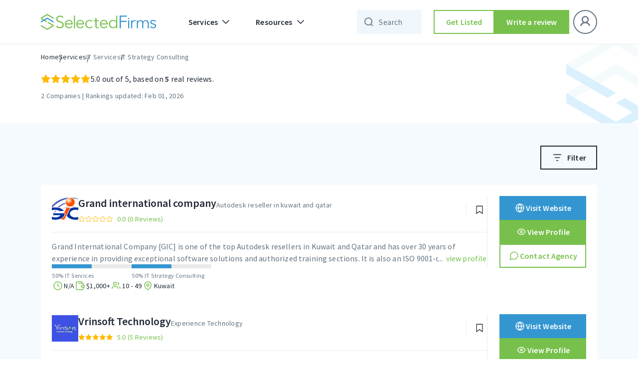

--- FILE ---
content_type: text/html; charset=UTF-8
request_url: https://selectedfirms.co/companies/it-strategy-consulting/kuwait
body_size: 42418
content:
<!DOCTYPE html>
<html lang="en">
<head>
    <title>Agency Listing</title>
<meta charset="utf-8">
<meta name="viewport" content="width=device-width, initial-scale=1">
<meta name="keywords" content="">
<meta name="description" content="">

<meta property="og:url" content="https://selectedfirms.co/companies/it-strategy-consulting/kuwait" />
<meta property="og:type" content="product" />
<meta property="og:title" content="Agency Listing" />
<meta property="og:description" content="" />
<meta property="og:image" content="https://selectedfirms.co/public/assets/images/service_image/it-strategy-consulting.webp" />
<meta name="google-site-verification" content="Oyn7FUnFZfxAi_c-JR3r2kB1FCAiyHm6g9j3DHM491U" />
            <meta name="robots" content="noindex, nofollow" />
    
    <link rel="canonical" href="https://selectedfirms.co/companies/it-strategy-consulting/kuwait" id="canonical-url"/>
    <meta name="csrf-token" content="QGpJ7GF3oLfVv2eAu8Hd1S8AmYj42zdhPdm659cM">
    <link rel="icon" type="image/x-icon" href="https://selectedfirms.co/public/assets/frontend/img/favicon.png">
    
    <link rel="preconnect" href="https://fonts.googleapis.com">
    <link rel="preconnect" href="https://fonts.gstatic.com" crossorigin>
    
<link rel="preload" href="https://selectedfirms.co/public/fonts/s/sourcesanspro/v22/6xK3dSBYKcSV-LCoeQqfX1RYOo3qOK7l.woff2" as="font" type="font/woff2" crossorigin><link rel="preload" href="https://selectedfirms.co/public/fonts/s/sourcesanspro/v22/6xKydSBYKcSV-LCoeQqfX1RYOo3i54rwlxdu.woff2" as="font" type="font/woff2" crossorigin>
<style id="w3speedster-critical-css">:root{--blue:#007bff;--indigo:#6610f2;--purple:#6f42c1;--pink:#e83e8c;--red:#dc3545;--orange:#fd7e14;--yellow:#ffc107;--green:#28a745;--teal:#20c997;--cyan:#17a2b8;--white:#fff;--gray:#6c757d;--gray-dark:#343a40;--primary:#007bff;--secondary:#6c757d;--success:#28a745;--info:#17a2b8;--warning:#ffc107;--danger:#dc3545;--light:#f8f9fa;--dark:#343a40;--breakpoint-xs:0;--breakpoint-sm:576px;--breakpoint-md:768px;--breakpoint-lg:992px;--breakpoint-xl:1200px;--font-family-sans-serif:-apple-system,BlinkMacSystemFont,"Segoe UI",Roboto,"Helvetica Neue",Arial,"Noto Sans",sans-serif,"Apple Color Emoji","Segoe UI Emoji","Segoe UI Symbol","Noto Color Emoji";--font-family-monospace:SFMono-Regular,Menlo,Monaco,Consolas,"Liberation Mono","Courier New",monospace}*,::after,::before{box-sizing:border-box}html{font-family:sans-serif;line-height:1.15;-webkit-text-size-adjust:100%;-webkit-tap-highlight-color:transparent}footer,header,nav,section{display:block}body{margin:0;font-family:-apple-system,BlinkMacSystemFont,"Segoe UI",Roboto,"Helvetica Neue",Arial,"Noto Sans",sans-serif,"Apple Color Emoji","Segoe UI Emoji","Segoe UI Symbol","Noto Color Emoji";font-size:1rem;font-weight:400;line-height:1.5;color:#212529;text-align:left;background-color:#fff}h2,h3,h4{margin-top:0;margin-bottom:.5rem}p{margin-top:0;margin-bottom:1rem}ul{margin-top:0;margin-bottom:1rem}ul ul{margin-bottom:0}a{color:#007bff;text-decoration:none;background-color:transparent}a:hover{color:#0056b3;text-decoration:underline}img{vertical-align:middle;border-style:none}label{display:inline-block;margin-bottom:.5rem}button{border-radius:0}button:focus{outline:5px auto -webkit-focus-ring-color}button,input,select{margin:0;font-family:inherit;font-size:inherit;line-height:inherit}button,input{overflow:visible}button,select{text-transform:none}select{word-wrap:normal}[type=button],button{-webkit-appearance:button}[type=button]:not(:disabled),button:not(:disabled){cursor:pointer}[type=button]::-moz-focus-inner,button::-moz-focus-inner{padding:0;border-style:none}input[type=checkbox]{box-sizing:border-box;padding:0}.h4,.h6,h2,h3,h4{margin-bottom:.5rem;font-weight:500;line-height:1.2}h2{font-size:2rem}h3{font-size:1.75rem}.h4,h4{font-size:1.5rem}.h6{font-size:1rem}.container{width:100%;padding-right:15px;padding-left:15px;margin-right:auto;margin-left:auto}@media (min-width:576px){.container{max-width:540px}}@media (min-width:768px){.container{max-width:720px}}@media (min-width:992px){.container{max-width:960px}}@media (min-width:1200px){.container{max-width:1140px}}.row{display:flex;-ms-flex-wrap:wrap;flex-wrap:wrap;margin-right:-15px;margin-left:-15px}.col-12,.col-lg-12,.col-md-4,.col-sm-12,.col-xl-12{position:relative;width:100%;padding-right:15px;padding-left:15px}.col-12{-ms-flex:0 0 100%;flex:0 0 100%;max-width:100%}@media (min-width:576px){.col-sm-12{-ms-flex:0 0 100%;flex:0 0 100%;max-width:100%}}@media (min-width:768px){.col-md-4{-ms-flex:0 0 33.333333%;flex:0 0 33.333333%;max-width:33.333333%}}@media (min-width:992px){.col-lg-12{-ms-flex:0 0 100%;flex:0 0 100%;max-width:100%}}@media (min-width:1200px){.col-xl-12{-ms-flex:0 0 100%;flex:0 0 100%;max-width:100%}}.fade{transition:opacity .15s linear}@media (prefers-reduced-motion:reduce){.fade{transition:none}}.fade:not(.show){opacity:0}.collapse:not(.show){display:none}.dropdown-menu{position:absolute;top:100%;left:0;z-index:1000;display:none;float:left;min-width:10rem;padding:.5rem 0;margin:.125rem 0 0;font-size:1rem;color:#212529;text-align:left;list-style:none;background-color:#fff;background-clip:padding-box;border:1px solid rgba(0,0,0,.15);border-radius:.25rem}.nav-link{display:block;padding:.5rem 1rem}.nav-link:focus,.nav-link:hover{text-decoration:none}.navbar{position:relative;display:-ms-flexbox;display:flex;-ms-flex-wrap:wrap;flex-wrap:wrap;-ms-flex-align:center;align-items:center;-ms-flex-pack:justify;justify-content:space-between;padding:.5rem 1rem}.navbar .container{display:flex;-ms-flex-wrap:wrap;flex-wrap:wrap;-ms-flex-align:center;align-items:center;-ms-flex-pack:justify;justify-content:space-between}.navbar-brand{display:inline-block;padding-top:.3125rem;padding-bottom:.3125rem;margin-right:1rem;font-size:1.25rem;line-height:inherit;white-space:nowrap}.navbar-brand:focus,.navbar-brand:hover{text-decoration:none}.navbar-nav{display:flex;-ms-flex-direction:column;flex-direction:column;padding-left:0;margin-bottom:0;list-style:none}.navbar-nav .nav-link{padding-right:0;padding-left:0}.navbar-nav .dropdown-menu{position:static;float:none}.navbar-collapse{-ms-flex-preferred-size:100%;flex-basis:100%;-ms-flex-positive:1;flex-grow:1;-ms-flex-align:center;align-items:center}.navbar-toggler{padding:.25rem .75rem;font-size:1.25rem;line-height:1;background-color:transparent;border:1px solid transparent;border-radius:.25rem}.navbar-toggler:focus,.navbar-toggler:hover{text-decoration:none}@media (max-width:991.98px){.navbar-expand-lg>.container{padding-right:0;padding-left:0}}@media (min-width:992px){.navbar-expand-lg{-ms-flex-flow:row nowrap;flex-flow:row nowrap;-ms-flex-pack:start;justify-content:flex-start}.navbar-expand-lg .navbar-nav{-ms-flex-direction:row;flex-direction:row}.navbar-expand-lg .navbar-nav .dropdown-menu{position:absolute}.navbar-expand-lg .navbar-nav .nav-link{padding-right:.5rem;padding-left:.5rem}.navbar-expand-lg>.container{-ms-flex-wrap:nowrap;flex-wrap:nowrap}.navbar-expand-lg .navbar-collapse{display:flex!important;-ms-flex-preferred-size:auto;flex-basis:auto}.navbar-expand-lg .navbar-toggler{display:none}}@-webkit-keyframes progress-bar-stripes{from{background-position:1rem 0}to{background-position:0 0}}.modal{position:fixed;top:0;left:0;z-index:1050;display:none;width:100%;height:100%;overflow:hidden;outline:0}.modal-dialog{position:relative;width:auto;margin:.5rem;pointer-events:none}.modal.fade .modal-dialog{transition:transform .3s ease-out,-webkit-transform .3s ease-out;-webkit-transform:translate(0,-50px);transform:translate(0,-50px)}@media (prefers-reduced-motion:reduce){.modal.fade .modal-dialog{transition:none}}.modal-dialog-centered{display:flex;-ms-flex-align:center;align-items:center;min-height:calc(100% - 1rem)}.modal-dialog-centered::before{display:block;height:calc(100vh - 1rem);height:-webkit-min-content;height:-moz-min-content;height:min-content;content:""}.modal-content{position:relative;display:-ms-flexbox;display:flex;-ms-flex-direction:column;flex-direction:column;width:100%;pointer-events:auto;background-color:#fff;background-clip:padding-box;border:1px solid rgba(0,0,0,.2);border-radius:.3rem;outline:0}.modal-header{display:flex;-ms-flex-align:start;align-items:flex-start;-ms-flex-pack:justify;justify-content:space-between;padding:1rem 1rem;border-bottom:1px solid #dee2e6;border-top-left-radius:calc(.3rem - 1px);border-top-right-radius:calc(.3rem - 1px)}.modal-body{position:relative;-ms-flex:1 1 auto;flex:1 1 auto;padding:1rem}@media (min-width:576px){.modal-dialog{max-width:500px;margin:1.75rem auto}.modal-dialog-centered{min-height:calc(100% - 3.5rem)}.modal-dialog-centered::before{height:min-content}}@-webkit-keyframes spinner-border{to{-webkit-transform:rotate(360deg);transform:rotate(360deg)}}@-webkit-keyframes spinner-grow{0%{-webkit-transform:scale(0);transform:scale(0)}50%{opacity:1;-webkit-transform:none;transform:none}}.d-none{display:none!important}.ml-auto{margin-left:auto!important}@media print{*,::after,::before{text-shadow:none!important;box-shadow:none!important}a:not(.btn){text-decoration:underline}img{page-break-inside:avoid}h2,h3,p{orphans:3;widows:3}h2,h3{page-break-after:avoid}@page{size:a3}body{min-width:992px!important}.container{min-width:992px!important}.navbar{display:none}}a,a:hover{text-decoration:none}h2,h3,h4,.h4,.h6,p,ul{margin:0;padding:0}ul{list-style:none}*{outline:0 !important}body{font-family:"Source Sans Pro",sans-serif}a{display:inline-block}img{width:100%;height:auto;display:block}#return-to-top{position:fixed;bottom:84px;right:24px;display:none;width:clamp(40px,4.392vw,60px);height:clamp(40px,4.392vw,60px);-webkit-transition:all .3s linear;-moz-transition:all .3s ease;-ms-transition:all .3s ease;-o-transition:all .3s ease;transition:all .3s ease;z-index:999;cursor:pointer}input{appearance:none;-webkit-appearance:none;border-radius:0;-moz-border-radius:0;-webkit-border-radius:0;-ms-border-radius:0;-o-border-radius:0}.input-control>span{display:block;margin-bottom:8px;width:100%;font-style:normal;font-weight:400;font-size:12px;line-height:16px;letter-spacing:.4px;color:#212b36}.multi-select-dropdown .ck{padding-left:29px;margin-bottom:12px;font-weight:400;font-size:14px;letter-spacing:.25px;cursor:pointer}.multi-select-dropdown .ck{display:inline-block;position:relative;color:#212b36;line-height:18px;-webkit-user-select:none;-moz-user-select:none;-ms-user-select:none;user-select:none}.multi-select-dropdown .ck input{position:absolute;opacity:0;cursor:pointer;height:0;width:0;transition:.3s ease-in;-moz-transition:.3s ease-in;-webkit-transition:.3s ease-in;-ms-transition:.3s ease-in;-o-transition:.3s ease-in}.multi-select-dropdown .ck-checkmark:after{content:"";position:absolute;display:none}.multi-select-dropdown .ck input:checked~.ck-checkmark:after{display:block}.tl-text,.tm-text,h2,h3,h4{font-style:normal;font-weight:600 !important;color:#212b36}.outline-btn,.secondary-fill-btn{width:288px;height:48px;box-sizing:border-box}h2{font-size:45px;line-height:52px}h3{font-size:36px;line-height:44px}h4,.h4{font-size:32px;line-height:40px}.h6{font-style:normal;font-weight:600;font-size:24px;line-height:32px;color:#212b36}.tl-text{font-size:22px;line-height:28px}.tm-text{font-size:16px;line-height:24px}.ts-text{font-style:normal;font-weight:600;font-size:14px;line-height:20px}.fill-header .navbar .nav-item .nav-link,.ts-text{color:#212b36}.bl-text,.bm-text,.bs-text,.input-control input{font-weight:400}.bl-text{font-style:normal;font-size:16px;line-height:24px;letter-spacing:.15px;color:#212b36}.bm-text,.input-control input{letter-spacing:.25px}.bm-text{font-style:normal;font-size:14px;line-height:20px;color:#212b36}.bs-text{font-style:normal;font-size:12px;line-height:16px;letter-spacing:.4px;color:#212b36}.outline-btn,.secondary-fill-btn,.secondary-outline-btn{padding:0 12px;font-size:16px;line-height:24px;letter-spacing:.15px;display:inline-flex;font-weight:600;text-align:center;font-style:normal;text-decoration:none}.outline-btn{justify-content:center}.outline-btn{border:1.5px solid #212b36;background-color:#fff;color:#212b36;align-items:center}.secondary-fill-btn,.secondary-outline-btn{justify-content:center;color:#fff}.outline-btn:hover{transition:.4s;cursor:pointer;background-color:#77c04b;border-color:#77c04b;color:#fff}.secondary-fill-btn{background-color:#77c04b;border:0;align-items:center}.input-control input,.secondary-outline-btn{border-radius:0;height:48px;box-sizing:border-box}.secondary-fill-btn:hover,.small-btn:hover{transition:.4s;cursor:pointer;background-color:#65a340;color:#fff}.secondary-outline-btn{width:184px;border:1.5px solid #fff;background-color:rgba(0,0,0,0);align-items:center}.input-control input,.input-control select,.small-btn{font-style:normal;font-size:14px;line-height:20px}.secondary-outline-btn:hover{transition:.4s;cursor:pointer;background-color:#fff;color:#000}.small-btn{padding:0 8px;background-color:#77c04b;height:32px;width:128px;border:0;font-weight:600;text-align:center;letter-spacing:.1px;color:#fff;box-sizing:border-box;display:inline-flex;justify-content:center;text-decoration:none;align-items:center}.input-control input{background:#fff;border:1px solid #eaeaea;color:#212b36;padding:0 16px}.input-control select{height:48px;border-radius:0;background:url(/public/assets/frontend/img/chevron-down.svg) 0 0/24px no-repeat;border:1px solid #eaeaea;box-sizing:border-box;font-weight:400;letter-spacing:.25px;color:#212b36;background-position:calc(100% - 9px),calc(100% - 9px);padding:0 32px 0 16px;outline:0 !important;box-shadow:none !important;-moz-appearance:none;-webkit-appearance:none;appearance:none}header .navbar .container .collapse .navbar-nav .nav-item.dropdowns .dropdown-menu .inmenu-con{display:flex;align-items:center;margin-bottom:12px}.fill-header .navbar .nav-item .nav-link{align-items:center;font-weight:600;font-size:16px;line-height:24px;letter-spacing:.15px;display:flex;font-style:normal}header .navbar .container .collapse .navbar-nav .nav-item.dropdowns .dropdown-menu .inmenu-con .menu-name{margin-left:12px}header .navbar .container .collapse .navbar-nav .nav-item.dropdowns .dropdown-menu .inmenu-con:hover .menu-name{color:#637381}header .dropdown-menu{border:0;box-shadow:0 8px 24px rgba(49,63,71,.08)}.fill-header{width:100%;top:0;left:0;position:-webkit-sticky;position:sticky;z-index:999;border-bottom:1px solid #eaeaea}.fill-header .navbar .navbar-toggler img{filter:unset}.fill-header .navbar{background-color:#fff;padding:20px 0}.fill-header .navbar .secondary-fill-btn,.fill-header .navbar .secondary-outline-btn{width:184px}.fill-header .navbar .secondary-outline-btn{background-color:#fff;border:1.5px solid #212b36;color:#212b36}.fill-header .navbar .secondary-outline-btn:hover{background-color:#77c04b;border-color:#77c04b;color:#fff}.fill-header .navbar .nav-item .dropdown-toggles::after{content:" ";background-image:url(/public/assets/frontend/img/chevron-down.svg);width:24px;height:24px;background-repeat:no-repeat;border:0}.fill-header .navbar .navbar-collapse .navbar-nav .nav-item{margin-left:12px;margin-right:12px}.fill-header .navbar .navbar-collapse .navbar-nav li:first-child{margin-left:0}.fill-header .navbar .navbar-collapse .navbar-nav li:last-child{margin-right:0}footer:after{background-image:url(/public/assets/frontend/img/Footer_Bg.svg)}@-webkit-keyframes blink{0%,100%{opacity:1}50%{opacity:0}}.input-control input,.input-control select{width:100%}header .navbar .container .collapse .navbar-nav .nav-item.dropdowns .dropdown-menu{padding:0}.comp-list-st-th-tw .step_third .inner-input .input-group-button img{width:auto}.multi-select-dropdown .multi-dropdown-list .ck:last-child{margin-bottom:0}header .navbar .container .collapse .navbar-nav .nav-item.dropdowns{position:relative}.navbar-brand{margin-right:48px}.comp-list-st-th-tw .step_third .inner-input{width:100%;position:relative}.comp-list-st-th-tw .step_third .inner-input input{border-right:1px solid #eaeaea;padding-right:36px}.comp-list-st-th-tw .step_third .inner-input input:focus,.input-control input:focus,.input-control select:focus{border-color:#3396d1}.comp-list-st-th-tw .step_third .inner-input .input-group-button,.input-control .input-group-button{width:auto;position:absolute;top:50%;right:12px;transform:translateY(-50%)}.review-popup .modal-dialog{max-width:416px}.multi-select-dropdown .ck input:checked~.ck-checkmark{background-color:#77c04b;border-color:#77c04b}p:empty{display:none;margin-bottom:0}:root{--white:#fff}.fill-header .navbar .navbar-collapse ul:last-child{margin-left:0px}.multi-dropdown-list>.inner-input{margin-bottom:16px;position:relative}.multi-dropdown-list .ck{display:block}@media(max-width:575px){.navbar-brand{margin-right:18px}}a{-webkit-transition:.3s;transition:.3s}.modal-structure{padding-left:12px;padding-right:12px}.modal-structure .modal-content{border:0;border-radius:0}.modal-structure .modal-content .modal-header{padding:28px 24px 24px 32px}.modal-structure .modal-content .modal-body{padding:25px 32px 0}.multi-select-dropdown{position:relative;margin-bottom:0}.multi-select-dropdown .multi-dropdown-list{padding:19px;background:#fff;position:absolute;top:100%;left:0;right:0;border-radius:0;-moz-border-radius:0;-webkit-border-radius:0;-ms-border-radius:0;-o-border-radius:0;-webkit-box-shadow:0 1px 8px rgba(0,0,0,.25);box-shadow:0 1px 8px rgba(0,0,0,.25);max-height:223px;overflow-y:auto;display:none;z-index:10}.multi-select-dropdown .multi-dropdown-list .ck{margin-bottom:16px;display:block}.multi-select-dropdown .multi-dropdown-label{display:flex;-moz-display:flex;-webkit-display:flex;-ms-display:flex;-o-display:flex;-webkit-box-pack:start;-ms-flex-pack:start;justify-content:flex-start;-moz-justify-content:flex-start;-webkit-justify-content:flex-start;-ms-justify-content:flex-start;-o-justify-content:flex-start;-webkit-box-align:center;-ms-flex-align:center;align-items:center;-moz-align-items:center;-webkit-align-items:center;-ms-align-items:center;-o-align-items:center;min-height:48px;font-size:14px;letter-spacing:.25px;line-height:20px;color:#212b36;background:#fff;border:1px solid #eaeaea;padding:8px 40px 8px 16px;cursor:pointer;border-radius:0;-moz-border-radius:0;-webkit-border-radius:0;-ms-border-radius:0;-o-border-radius:0;position:relative;outline:0 !important;-webkit-box-shadow:none !important;box-shadow:none !important;margin-bottom:0}.multi-select-dropdown .multi-dropdown-label::before{content:"";position:absolute;right:9px;top:50%;height:24px;width:24px;background-image:url(/public/assets/frontend/img/chevron-down.svg);background-position:center;background-size:cover;-webkit-transform:translateY(-50%);transform:translateY(-50%)}.multi-select-dropdown .ck-checkmark{position:absolute;top:0;left:0;height:18px;width:18px;border:2px solid #ccc;-webkit-box-sizing:border-box;box-sizing:border-box;border-radius:2px;-moz-border-radius:2px;-webkit-border-radius:2px;-ms-border-radius:2px;-o-border-radius:2px;background-color:rgba(0,0,0,0);transition:.3s ease-in;-moz-transition:.3s ease-in;-webkit-transition:.3s ease-in;-ms-transition:.3s ease-in;-o-transition:.3s ease-in}.multi-select-dropdown .ck:hover input~.ck-checkmark{border-color:#77c04b}.multi-select-dropdown .ck .ck-checkmark:after{left:4px;top:0;width:6px;height:12px;border:solid #fff;border-width:0 2px 2px 0;-webkit-transform:rotate(45deg);transform:rotate(45deg)}.navbar-nav .nav-item .nav-link.dropdown-toggles{position:relative}.navbar-nav .nav-item .nav-link.dropdown-toggles::before{content:"";height:24px;width:100%;position:absolute;bottom:-24px;left:0;right:0;background-color:rgba(0,0,0,0)}header .navbar .container .collapse .navbar-nav .nav-item.dropdowns .dropdown-menu .tab-content-2{padding:16px}@media(max-width:575px){header .navbar .container .collapse .navbar-nav .nav-item.dropdowns .dropdown-menu .tab-content-2{padding:8px 0}}@media(min-width:576px)and (max-width:767px){header .navbar .container .collapse .navbar-nav .nav-item.dropdowns .dropdown-menu .tab-content-2{padding:8px 0}}.popup-block{padding-top:12px}.popup-block .modal-dialog{max-width:808px}.popup-block .modal-dialog .modal-content{border-radius:0;border:2px solid #eaeaea;-webkit-box-shadow:0 10px 20px rgba(48,54,77,.07);box-shadow:0 10px 20px rgba(48,54,77,.07);background:linear-gradient(107.06deg, #DBF2FF -0.29%, #EDFFE0 113.39%)}.popup-block .modal-dialog .modal-content .modal-body{padding:48px 32px 56px 48px}.popup-block .modal-header{padding:0 !important}.popup-block .modal-header button{padding:0;margin:0;background:0 0;position:absolute;border:0;right:4px;top:4px;z-index:2;width:24px;height:24px}.popup-block .modal-header button>img{width:100%;height:100%;filter:invert(1)}.popup-block .flex_popup_row{display:flex;align-items:flex-start;justify-content:space-between;gap:0}.popup-block .flex_popup_row .right_pop_col{max-width:416px;width:100%}.popup-block .flex_popup_row .left_pop_col{max-width:344px;padding-right:32px}.popup-block .flex_popup_row .left_pop_col .main_logo{margin-right:auto;height:28px;width:auto;margin-bottom:clamp(24px,4.685vw,64px)}.popup-block .flex_popup_row .left_pop_col .main_logo>img{height:100%;object-fit:contain;width:auto}.popup-block .flex_popup_row .left_pop_col>h2{color:#212b36}.popup-block .flex_popup_row .left_pop_col>h2>span{display:inline-block;position:relative;color:#3396d1;padding-bottom:2px}.popup-block .flex_popup_row .left_pop_col>h2>span::after{content:"";position:absolute;left:0;bottom:0;width:100%;height:8px;background-image:url(/public/assets/frontend/img/about-us/heading-border.svg);background-position:center;background-size:cover;background-repeat:no-repeat}.popup-block .flex_popup_row .left_pop_col>p{color:#212b36;margin-top:8px}.popup-block .flex_popup_row .left_pop_col>a{margin-top:24px;max-width:200px}.searchbar-wpr .searchbar{padding-left:44px;padding-right:40px;background-color:rgba(51,150,209,.08)}#overlay{position:fixed;top:0;z-index:100;width:100%;height:100%;display:none;background:rgba(0,0,0,.6)}.cv-spinner{height:100%;display:flex;justify-content:center;align-items:center}.spinner{width:40px;height:40px;border:2.5px solid #ddd;border-top:2.5px solid #1da724;border-radius:50%;animation:.8s linear infinite sp-anime}.searchbar-wpr .searchbar,.searchbar-wpr-mobile .searchbar{border:0;outline:0;font-weight:400;font-size:16px;line-height:24px;letter-spacing:.15px;color:#212b36}@keyframes sp-anime{100%{transform:rotate(360deg)}}header .navbar .container .collapse .navbar-nav .nav-item.dropdowns:first-child,header .navbar .container .collapse .navbar-nav .nav-item.dropdowns:last-child{margin-left:0;margin-right:0}.searchbar-wpr{position:relative;width:200px;visibility:hidden;transition:width .3s ease-in}.fill-header .searchbar-wpr,.fill-header .searchbar-wpr-mobile{visibility:visible}.searchbar-wpr .searchbar{height:48px;width:100%;position:relative;z-index:1}.searchbar-wpr .search-closes,.searchbar-wpr .search-icons{position:absolute;top:50%;transform:translateY(-50%);cursor:pointer}.searchbar-wpr .searchbar::placeholder{color:#637381}.searchbar-wpr .search-icons{left:12px;height:24px;width:24px;z-index:0;opacity:.6}.searchbar-wpr .search-closes{right:12px;height:16px;width:16px;display:none;z-index:2}.blur-bg,.blur-bg-mobile{position:fixed;top:88px;left:0;right:0;bottom:0;height:calc(100vh - 88px);width:100%;background-color:rgba(0,0,0,.4);display:none}.searchbar-wpr-mobile{position:relative;width:34px;visibility:hidden;transition:width .1s ease-in}.searchbar-wpr-mobile .searchbar{height:48px !important;width:100%;background-color:rgba(0,0,0,0);padding-left:35px;padding-right:0px;position:relative;z-index:1}.searchbar-wpr-mobile .searchbar::placeholder{color:#637381}.searchbar-wpr-mobile .search-icons{position:absolute;top:50%;left:6px;height:24px;width:24px;transform:translateY(-50%);cursor:pointer;z-index:0}.searchbar-wpr-mobile .search-closes{position:absolute;top:50%;right:12px;background-color:rgba(0,0,0,0);padding:4px;transform:translateY(-50%);cursor:pointer;display:none !important;z-index:2}.searchbar-wpr-mobile .search-closes img{height:16px;width:16px}@media(max-width:991px){.navbar-nav .nav-item .nav-link.dropdown-toggles::before{display:none}header .navbar .navbar-collapse{position:fixed;top:63px;background:#fff;width:100%;left:0;right:0;padding:8px;margin-top:0 !important}.navbar .navbar-collapse .navbar-nav.single_div_wpr{flex-direction:unset;justify-content:space-between;margin-top:12px}.navbar .navbar-collapse .navbar-nav.single_div_wpr>*{width:calc(50% - 8px)}.navbar .navbar-collapse .navbar-nav.single_div_wpr .nav-item>a{margin:0 !important}.searchbar-wpr{display:none}.blur-bg-mobile{top:64px;height:calc(100vh - 64px)}}@media(max-width:575px){.popup-block .modal-dialog .modal-content .modal-body{padding:32px}.popup-block .flex_popup_row .left_pop_col{max-width:100%;padding:0}.popup-block .flex_popup_row .right_pop_col{display:none}.popup-block .flex_popup_row .left_pop_col>a{max-width:100%}.popup-block .flex_popup_row{display:block}}@media(min-width:768px){.row{margin-left:-12px !important;margin-right:-12px !important}.col-12,.col-lg-12,.col-md-4,.col-sm-12,.col-xl-12{padding-left:12px !important;padding-right:12px !important}.container{padding-left:12px;padding-right:12px}}@media(min-width:992px){.searchbar-wpr-mobile{display:none}header .navbar .container{position:relative}header .navbar .container .collapse .navbar-nav .nav-link{padding:8px 16px}header .navbar .container .collapse .navbar-nav .nav-item.dropdowns:first-child{position:relative;margin-right:8px}header .navbar .container .collapse .navbar-nav .nav-item.dropdowns:last-child{margin-left:8px}header .navbar .container .collapse .navbar-nav .nav-item.dropdowns:last-child .dropdown-menu{width:200px;top:60px}header .navbar .container .collapse .navbar-nav .nav-item.dropdowns .dropdown-toggles::after{transform:rotate(0);transition:.3s linear}header .navbar .container .collapse .navbar-nav .nav-item.dropdowns .dropdown-menu{width:100%;border-radius:0;top:62px}}@media(min-width:1366px){.container{max-width:1224px;padding-left:0;padding-right:0}}@media(min-width:1400px){.bl-text{font-size:18px;line-height:28px}.bm-text{font-size:16px;line-height:24px}}@media(min-width:992px)and (max-width:1365px){header .navbar .container .collapse .navbar-nav .nav-item.dropdowns .dropdown-menu{width:calc(100% - 24px);left:12px}}@media(min-width:768px)and (max-width:991px){header .navbar .container .collapse .navbar-nav .nav-item.dropdowns .dropdown-menu .tab-content-2{padding:8px 0}}@media(min-width:576px)and (max-width:767px){header .navbar .container .collapse .navbar-nav .nav-item.dropdowns .dropdown-menu .tab-content-2{padding:8px 0px}}@media(max-width:1365px){.searchbar-wpr{width:48px}.searchbar-wpr .searchbar{padding-right:4px}.fill-header .navbar .navbar-collapse .navbar-nav .nav-item{margin-left:12px;margin-right:12px}.fill-header .navbar .navbar-collapse ul:last-child{margin-left:16px}}@media(max-width:1199px){.fill-header .navbar .secondary-fill-btn,.fill-header .navbar .secondary-outline-btn{width:144px}.fill-header .navbar .navbar-collapse .navbar-nav .nav-item{margin-left:8px;margin-right:8px}.fill-header .navbar .navbar-collapse ul:last-child{margin-left:12px}button.navbar-toggler.hide-on-active-mobile{padding:0px;margin-left:12px}}@media(max-width:991px){.navbar-expand-lg .container{padding-left:12px;padding-right:12px}.navbar-toggler{padding-right:0}.header .navbar .navbar-collapse{max-height:440px;overflow-y:auto;-ms-overflow-style:none;scrollbar-width:none}.header .navbar .navbar-collapse::-webkit-scrollbar{display:none}header .navbar .container .collapse .navbar-nav .nav-item.dropdowns .dropdown-menu{padding:0;box-shadow:none}.fill-header .navbar{padding-top:8px;padding-bottom:8px}.fill-header .navbar .navbar-collapse .navbar-nav .nav-item{margin:0}.fill-header .navbar .navbar-collapse ul:last-child{margin-left:0}.fill-header .navbar .secondary-outline-btn{background-color:#fff;border:1.5px solid #212b36;color:#212b36;width:100%;height:36px;margin-top:16px}.fill-header .navbar .secondary-fill-btn{width:100%;margin:12px 0;height:36px}.fill-header .navbar .nav-item .nav-link{color:#212b36}.fill-header .navbar .nav-item .dropdown-toggles::after{content:" ";background-image:url(/public/assets/frontend/img/chevron-down.svg);width:24px;height:24px;background-repeat:no-repeat;border:0;transform:rotate(0);transition:.3s linear}header .navbar .navbar-brand img{height:24px;width:auto}header .navbar .navbar-toggler img{filter:brightness(100)}header .navbar .nav-item .nav-link{justify-content:space-between}}@media(max-width:767px){.blur-bg-mobile{top:62px;height:calc(100vh - 62px)}.container{padding-left:12px;padding-right:12px}.row{margin-left:-8px !important;margin-right:-8px !important}.row>*{padding-left:8px !important;padding-right:8px !important}.fill-header .navbar{padding-top:7px;padding-bottom:7px}header .navbar .container .collapse .navbar-nav .nav-item.dropdowns .dropdown-menu .inmenu-con{margin-bottom:8px}header .navbar .container .collapse .navbar-nav .nav-item.dropdowns .dropdown-menu{padding:0}}@media(max-width:575px){.input-control input,.input-control select,.outline-btn,.secondary-fill-btn,.secondary-outline-btn{height:40px}h2{font-size:26px !important;line-height:36px !important}h3{font-size:22px !important;line-height:30px !important}h4,.h4{font-size:20px;line-height:28px}.h6{font-size:18px !important;line-height:20px !important}header .navbar .container .collapse .navbar-nav .nav-item.dropdowns .dropdown-menu .tab-content-2{padding:8px 0}}@media(max-width:991px){.modal-structure{padding-left:12px !important;padding-right:12px !important}}@media(max-width:767px){.new-menu-column{position:absolute;right:32px;top:12px}}@media(max-width:575px){.new-menu-column{right:16px}.modal-structure .modal-dialog{margin-left:auto;margin-right:auto}.modal-structure .modal-content .modal-header{padding:18px 16px 17px}.modal-structure .modal-content .modal-body{padding:14px 16px 0}.multi-select-dropdown .multi-dropdown-label{min-height:40px}}header .nav-item .dropdown-toggles{cursor:pointer}header .nav-item .dropdown-toggles::after{display:inline-block;margin-left:.255em}.comparison{position:fixed;z-index:89;bottom:0;left:0;right:0;height:1px}.new-main-menu{list-style:none;display:block;margin-left:0 !important;min-width:280px;position:relative;box-shadow:0px 4px 12px 0px rgba(0,0,0,.0509803922)}.new-main-menu{height:412px;overflow-x:auto}header .navbar .container .collapse .navbar-nav .nav-item.dropdowns .dropdown-menu{width:auto}li.new-menu-item{padding:10px 16px;background-color:var(--white);transition:all 200ms ease-in;border-left:2px solid rgba(0,0,0,0)}li.new-menu-item:hover{background-color:#f2faff;transition:all 200ms ease-in;border-left:2px solid #3396d1}li.new-menu-item:hover .menu-link{color:#3396d1;transition:all 200ms ease-in}.new-menu-item .menu-link{color:#637381;display:block;text-decoration:none;transition:all 200ms ease-in;position:relative}.new-menu-item .menu-link::after{content:"";position:absolute;right:0;top:0;bottom:0;background-image:url(/public/assets/frontend/img/arrow-right-megamenu.svg);width:24px;height:24px;transition:all 300ms ease-in}.new-menu-item:hover .menu-link::after{content:"";position:absolute;right:0;top:0;bottom:0;background-image:url(/public/assets/frontend/img/arrow-right-megamenu.svg);width:24px;height:24px;transform:rotate(180deg);transition:all 300ms ease-in}.new-main-menu .explore_all{border-top:1px solid #eaeaea;padding:10px 16px}.new-main-menu .explore_all>a{color:#3396d1;display:flex;align-items:center;justify-content:flex-start;transition:all 300ms ease-in}.new-main-menu .explore_all>a>img{opacity:0;width:12px;height:12px;margin-left:8px;transition:all 300ms ease-in}.new-main-menu .explore_all:hover>a>img{opacity:1;transition:all 300ms ease-in}.new-main-menu .explore_all>a:hover{color:rgba(51,150,209,.8);transition:all 300ms ease-in}.new-main-menu-mobile .explore_all{display:flex;padding:8px 0;background-color:var(--white);transition:all 200ms ease-in}.new-main-menu-mobile .explore_all>a{display:flex;align-items:center;justify-content:flex-start;color:#3396d1}.new-main-menu-mobile .explore_all>a>img{width:12px;height:12px;margin-left:8px}.inner-mega-menu{position:absolute;top:100%;top:0;left:279px;background:#fff;display:none;width:auto}.inner-mega-menu .new-menu-column{width:33.3333333333%;border-right:1px solid #eaeaea;display:inline-table;height:100%;min-width:236px}.inner-mega-menu .new-menu-column:last-child{border-right:0}.inner-mega-menu .new-menu-column>ul{height:100%;margin-left:0 !important}.inner-mega-menu .new-menu-column>ul>li{padding:6px 16px 6px 24px}.inner-mega-menu .new-menu-column>ul>li>a{color:#637381;display:block}.inner-mega-menu .new-menu-column>ul>li>a:hover{color:#3396d1}.new-main-menu::-webkit-scrollbar,.inner-mega-menu::-webkit-scrollbar{width:2px}.new-main-menu::-webkit-scrollbar-track,.inner-mega-menu::-webkit-scrollbar-track{background:rgba(196,196,196,.35)}.new-main-menu::-webkit-scrollbar-thumb,.inner-mega-menu::-webkit-scrollbar-thumb{background:#666;border-radius:2px}.new-main-menu::-webkit-scrollbar-thumb:hover,.inner-mega-menu::-webkit-scrollbar-thumb:hover{background:#666}.new-main-menu,.inner-mega-menu{scrollbar-width:none;scrollbar-color:#666 rgba(196,196,196,.35)}.new_mobile_megamenu{display:none}.new_mobile_megamenu .new-main-menu-mobile{list-style:none;display:block;margin-left:0 !important;width:100%;position:relative}li.new-menu-item-mobile{padding:8px 0;background-color:var(--white);transition:all 200ms ease-in;position:relative}.new-main-menu-mobile .menu-link-mobile{color:#637381;display:inline-block;text-decoration:none;transition:all 200ms ease-in;margin-left:8px}.new-menu-item-mobile .mobile-item-content{display:none;margin-top:4px}.new-menu-item-mobile .inner_icon_wpr{display:flex;align-items:center;justify-content:space-between}.new-menu-item-mobile .inner_icon_wpr>img.accordion_img_icon{width:24px;height:24px}.mobile-item-content>ul>li{list-style-type:none;padding:0 8px;margin-bottom:4px}.mobile-item-content>ul{max-height:216px;overflow-y:auto}.mobile-item-content>ul>li .inner_mobile_links{font-size:12px;line-height:18px;display:block;color:#637381}.mobile-item-content>ul::-webkit-scrollbar{width:2px}.mobile-item-content>ul::-webkit-scrollbar-track{background:rgba(196,196,196,.35)}.mobile-item-content>ul::-webkit-scrollbar-thumb{background:#666;border-radius:2px}.mobile-item-content>ul::-webkit-scrollbar-thumb:hover{background:#666}@media(max-width:991px){.new_mobile_megamenu{display:block !important}.new-main-menu-mobile .explore_all{margin-left:8px}}header .navbar .container .collapse .navbar-nav .nav-item.dropdowns .dropdown-menu .inmenu-con .menu-name{color:#637381;transition:all 200ms ease-in}header .navbar .container .collapse .navbar-nav .nav-item.dropdowns .dropdown-menu .inmenu-con:hover .menu-name{color:#3396d1;transition:all 200ms ease-in}.get-btn{background:#77c04b;font-size:16px;font-weight:600;line-height:24px;letter-spacing:.15px;text-align:center;color:#fff;padding:10px clamp(12px,1.757vw,24px);width:100% !important;display:flex;justify-content:center;align-items:center;border:solid 2px #77c04b;white-space:nowrap}.get-btn:hover{background:rgba(0,0,0,0);color:#77c04b}.searchbar-wpr{transition:all 0s;width:184px;margin-right:8px}.search-tranding{position:absolute;top:100%;left:0;background:#fff;border:solid 2px #3396d1;padding:clamp(16px,1.464vw,20px) 0;width:100%;box-shadow:0px 0px 15px 0px rgba(0,0,0,.1);max-height:520px;overflow-y:auto;scrollbar-width:thin;opacity:0;visibility:hidden;z-index:999}.search-list{display:flex;flex-direction:column;margin:8px 0 0 0 !important;padding:0 !important}.search-list img{max-width:100%;width:16px;height:auto;flex:0 0 16px}.search-list li{display:flex;align-items:center;gap:8px;cursor:pointer;padding:4px clamp(16px,1.464vw,20px);transition:all .3s}.search-list li:hover{background:rgba(51,150,209,.05)}.search-tranding>p{font-size:12px;font-weight:600;color:#637381;letter-spacing:.5px;line-height:135%;padding:0 clamp(16px,1.464vw,20px)}.search-list a{font-size:14px;font-weight:600;line-height:140%;letter-spacing:.1px;color:#212b36}.search-type-suggetion .search-list a{font-weight:400}@media(max-width:1365px){.searchbar-wpr{width:130px}}.header-main-block .single_div_wpr .nav-item{margin:0 !important}.header-main-block .single_div_wpr{gap:12px}.header-main-block .single_div_wpr .get-btn.border-get-btn{background:#fff;color:#77c04b;border-color:#77c04b;border-width:2px}.header-main-block .single_div_wpr .get-btn.border-get-btn:hover{background:#77c04b;color:#fff}.header-main-block .head-user .head-usr-img{width:48px;height:48px;border:solid 2px #637381;border-radius:100px;cursor:pointer;transition:all .3s;display:flex;align-items:center;justify-content:center;margin-left:8px}.header-main-block .head-user .head-usr-img img{width:32px;height:32px;transition:all .3s;border-radius:50%}.header-main-block .head-user .head-usr-img.user-icon-wpr img{width:24px;height:24px;transition:all .3s}.header-main-block .head-user{position:relative;order:3}.header-main-block .head-user::before{content:"";height:24px;width:100%;position:absolute;bottom:-24px;left:0;right:0;background-color:rgba(0,0,0,0);cursor:pointer}@media(min-width:992px)and (max-width:1199px){.header-main-block .head-user .head-usr-img{width:40px;height:40px;margin-left:4px}.fill-header .header-main-block .navbar .navbar-collapse ul:last-child,header.header-main-block .navbar .container .collapse .navbar-nav .nav-item.dropdowns:last-child{margin-left:0}header.header-main-block .navbar .container .collapse .navbar-nav .nav-item.dropdowns:first-child{margin-right:0px}header.header-main-block .navbar-brand{margin-right:10px}}@media(max-width:991px){.header-main-block .head-user .head-usr-img{width:24px;height:24px;border-color:rgba(0,0,0,.7098039216)}.header-main-block .head-user .head-usr-img img{width:18px;height:14px;transition:all .3s}.header-main-block .head-user .head-usr-img.user-icon-wpr img{width:18px;height:14px;transition:all .3s}.header-main-block .head-user{order:initial}}.loader_search_bar{width:16px;height:16px;position:absolute;top:50%;transform:translateY(-50%);right:12px}.badges_wpr{position:relative}.badges_wpr>ul{list-style:none;padding:0;margin:0;display:flex;gap:10px}.new_footer_design{position:relative;background-color:#0c354d;padding:0 !important}.new_footer_design::after{content:"";background-image:url(/public/assets/frontend/img/footer_bg.png);background-position:center;background-repeat:no-repeat;background-size:cover;position:absolute;height:100%;width:100%;inset:0;display:block;z-index:0}.new_footer_design .container{z-index:1;position:relative}.new_footer_design .footer_main_row{display:flex;align-items:flex-start;justify-content:flex-start;padding:clamp(32px,3.514vw,48px) 0}.new_footer_design .footer_main_row .left_footer_data{padding-right:clamp(24px,2.928vw,40px);border-right:1px solid hsla(0,0%,100%,.2)}.new_footer_design .footer_main_row .left_footer_data .footer_fst_wpr,.new_footer_design .footer_main_row .left_footer_data .footer_sec_wpr{width:256px}.new_footer_design .footer_main_row .left_footer_data .footer_sec_wpr .social_icon_wpr_mobile{display:none}.new_footer_design .footer_main_row .left_footer_data .footer_fst_wpr .footer_logo{margin-bottom:16px;padding-bottom:8px;border-bottom:1px solid #fff}.new_footer_design .footer_main_row .left_footer_data .footer_fst_wpr .footer_logo>img{display:inline-block;width:auto;height:20px}.new_footer_design .footer_main_row .left_footer_data .footer_fst_wpr>p{color:#fff}.new_footer_design .footer_main_row .left_footer_data .footer_sec_wpr{margin-top:clamp(24px,2.928vw,40px)}.new_footer_design .footer_main_row .left_footer_data .footer_sec_wpr>p{color:#fff;padding-bottom:2px;border-bottom:1px solid #fff;display:inline-block}.new_footer_design .footer_main_row .left_footer_data .footer_sec_wpr .contact_info_wpr{margin-top:16px;display:flex;flex-wrap:wrap;gap:8px}.new_footer_design .footer_main_row .left_footer_data .footer_sec_wpr .contact_info_wpr .inner_contact_info{display:flex;align-items:flex-start;justify-content:flex-start;gap:4px;width:100%}.new_footer_design .footer_main_row .left_footer_data .footer_sec_wpr .contact_info_wpr .inner_contact_info>img{width:24px;height:24px}.new_footer_design .footer_main_row .left_footer_data .footer_sec_wpr .contact_info_wpr .inner_contact_info>:where(a,p){color:#fff;overflow:hidden}.new_footer_design .footer_main_row .right_footer_data{padding-left:clamp(24px,2.928vw,40px);display:grid;grid-template-columns:repeat(4, 1fr);gap:clamp(24px,3.514vw,48px)}.new_footer_design .footer_main_row .right_footer_data .inner_right_footer .right_footer_head{color:#3396d1;font-family:"Source Sans Pro",sans-serif;font-weight:600;font-size:16px;line-height:24px;letter-spacing:.15px;position:relative}.new_footer_design .footer_main_row .right_footer_data .inner_right_footer ul{display:flex;flex-wrap:wrap;gap:8px;margin-top:12px}.new_footer_design .footer_main_row .right_footer_data .inner_right_footer ul li{width:100%}.new_footer_design .footer_main_row .right_footer_data .inner_right_footer ul li a{font-style:normal;font-size:14px;line-height:20px;color:#fff;display:inline-block}.new_footer_design .copy_right_wpr{display:flex;align-items:center;justify-content:space-between;gap:24px;padding:20px 0;border-top:1px solid hsla(0,0%,100%,.2)}.new_footer_design .copy_right_wpr .inner_left_copy_wpr>p{color:#919eab}.new_footer_design .copy_right_wpr .social_icon_wpr{display:flex;gap:12px;align-items:center;justify-content:flex-end}@media(min-width:1400px){.new_footer_design .footer_main_row .right_footer_data .inner_right_footer ul li a{font-size:16px;line-height:24px}}@media(max-width:991px){.new_footer_design .footer_main_row .left_footer_data .footer_fst_wpr,.new_footer_design .footer_main_row .left_footer_data .footer_sec_wpr{width:226px}}@media(max-width:767px){.new_footer_design::after{content:"";background-image:url(/public/assets/frontend/img/footer-bg-mobile.png)}.new_footer_design .footer_main_row{flex-wrap:wrap;gap:40px;padding-top:48px;padding-bottom:0}.new_footer_design .footer_main_row .left_footer_data,.new_footer_design .footer_main_row .right_footer_data{width:100%;padding:0;border:0}.new_footer_design .footer_main_row .left_footer_data .footer_fst_wpr,.new_footer_design .footer_main_row .left_footer_data .footer_sec_wpr{width:100%}.new_footer_design .footer_main_row .right_footer_data{display:flex;flex-wrap:wrap;gap:0}.new_footer_design .footer_main_row .right_footer_data .inner_right_footer{padding:16px 0;border-top:1px solid hsla(0,0%,100%,.2);width:100%}.new_footer_design .footer_main_row .right_footer_data .inner_right_footer .right_footer_head::after{content:"";background-image:url(/public/assets/frontend/img/chevron-down-white.svg);width:24px;height:24px;position:absolute;top:50%;transform:translateY(-50%);right:0;background-position:center;background-size:cover;background-repeat:no-repeat;transition:all 300ms ease}.new_footer_design .footer_main_row .right_footer_data .inner_right_footer .toggle_mobile{display:none}.new_footer_design .footer_main_row .left_footer_data .footer_fst_wpr .footer_logo{margin-bottom:8px;padding-bottom:4px}.new_footer_design .footer_main_row .left_footer_data .footer_sec_wpr .contact_info_wpr{margin-top:8px}.new_footer_design .footer_main_row .left_footer_data .footer_sec_wpr .contact_info_wpr .inner_contact_info>img{width:20px;height:20px}.new_footer_design .footer_main_row .left_footer_data .footer_sec_wpr .social_icon_wpr_mobile{display:flex;margin-top:24px;gap:12px}.new_footer_design .footer_main_row .left_footer_data .footer_sec_wpr .social_icon_wpr_mobile>a{width:24px;height:24px;display:block}.new_footer_design .footer_main_row .left_footer_data .footer_sec_wpr .social_icon_wpr_mobile>a>img{width:100%;height:100%}.new_footer_design .copy_right_wpr .social_icon_wpr{display:none}.new_footer_design .copy_right_wpr{padding:24px 0;justify-content:center}}body{font-family:"Source Sans Pro",sans-serif;box-sizing:border-box}.service_listing_main .top_listing_details{padding-top:clamp(12px,1.171vw,16px);padding-bottom:clamp(32px,3.514vw,48px);position:relative;overflow:hidden}.service_listing_main .top_listing_details::after{content:"";position:absolute;right:-56px;top:50%;transform:translateY(-50%);background-image:url(/public/assets/frontend/img/service_listing_banner_img.svg);width:200px;height:200px;background-position:center;background-repeat:no-repeat;background-size:cover}.service_listing_main .top_listing_details .breadcrumbs_section{margin-bottom:clamp(8px,1.757vw,24px)}.service_listing_main .top_listing_details .breadcrumbs_section .breadcrumbs_list{display:flex;align-items:center;justify-content:flex-start;gap:8px;margin:0;list-style-type:none;padding:0;width:100%}.service_listing_main .top_listing_details .breadcrumbs_section .breadcrumbs_list li{position:relative;width:max-content}.service_listing_main .top_listing_details .breadcrumbs_section .breadcrumbs_list li:last-child::after{display:none}.service_listing_main .top_listing_details .breadcrumbs_section .breadcrumbs_list li::after{content:"/";position:absolute;right:-2px;top:0;height:1px;width:1px}.service_listing_main .top_listing_details .breadcrumbs_section .breadcrumbs_list li span,.service_listing_main .top_listing_details .breadcrumbs_section .breadcrumbs_list li a{color:#212b36;text-decoration:none;display:block}.service_listing_main .top_listing_details .breadcrumbs_section .breadcrumbs_list li.current span{color:#637381;display:block}.service_listing_main .top_listing_details .top_listing_heading{margin-bottom:clamp(16px,1.757vw,24px);max-width:1016px}.service_listing_main .top_listing_details .bottom_star_rating_wpr{margin-bottom:12px;display:flex;align-items:center;justify-content:flex-start;gap:clamp(8px,.878vw,12px);flex-wrap:wrap}.service_listing_main .top_listing_details .bottom_star_rating_wpr .real_reviews_wpr{color:#212b36}.service_listing_main .top_listing_details .bottom_star_rating_wpr .real_reviews_wpr>span{display:inline-block;font-weight:600}.service_listing_main .top_listing_details .bottom_star_rating_wpr .star_img_wpr{display:flex;align-items:center;justify-content:flex-start;gap:2px}.service_listing_main .top_listing_details .bottom_star_rating_wpr .star_img_wpr>img{width:20px;height:20px}.service_listing_main .top_listing_details .bottom_listing_update_wpr{display:flex;align-items:center;justify-content:flex-start;gap:clamp(8px,1.757vw,24px);flex-wrap:wrap}.service_listing_main .top_listing_details .bottom_listing_update_wpr .last_update_wpr{color:#637381}.service_listing_main .top_listing_details .bottom_listing_update_wpr .top_redirection_wpr{display:flex;align-items:center;justify-content:flex-start;gap:16px}.service_listing_main .related_service_providers_section{padding-top:clamp(24px,3.514vw,48px)}.service_listing_main .related_service_providers_section .related_service_providers_heading{margin-bottom:clamp(16px,1.757vw,24px);text-align:center}.service_listing_main .related_service_providers_section .related_service_providers_heading>h2{color:#212b36}.service_listing_main .related_service_providers_section .rsp_main_list_wpr{display:flex;align-items:flex-start;justify-content:flex-start;flex-wrap:wrap;gap:16px}.service_listing_main .related_service_providers_section .rsp_main_list_wpr .inner_rsp_box{display:inline-flex;align-items:center;justify-content:center;background:rgba(0,0,0,0);border:1px solid #3396d1;transition:all ease-in-out .3s}.service_listing_main .related_service_providers_section .rsp_main_list_wpr .inner_rsp_box>a{display:block;color:#3396d1;font-weight:600;font-size:12px;line-height:16px;letter-spacing:.5px;padding:6px 20px;transition:all ease-in-out .3s}.service_listing_main .related_service_providers_section .rsp_main_list_wpr .inner_rsp_box:hover{background:#3396d1;transition:all ease-in-out .3s}.service_listing_main .related_service_providers_section .rsp_main_list_wpr .inner_rsp_box:hover>a{transition:all ease-in-out .3s;color:#fff}.service_listing_main .page_listings_wrapper{padding:clamp(24px,3.514vw,48px) 0;background-color:#f4fafd}.service_listing_main .page_listings_wrapper .all_list_items{display:flex;align-items:flex-start;justify-content:flex-start;flex-wrap:wrap;gap:clamp(16px,1.757vw,24px)}.service_listing_main .page_listings_wrapper .all_list_items .listing_box_wpr{display:flex;align-items:flex-start;justify-content:flex-start;padding:clamp(16px,1.757vw,24px);background-color:#fff;gap:clamp(16px,1.757vw,24px);width:100%}.service_listing_main .page_listings_wrapper .all_list_items .listing_box_wpr .inner_listing_box_wpr{width:100%}.service_listing_main .page_listings_wrapper .all_list_items .listing_box_wpr .inner_listing_box_wpr .address-intro{padding-top:16px}.service_listing_main .page_listings_wrapper .all_list_items .listing_box_wpr .inner_listing_box_wpr .address-intro .company-desc{display:flex;flex-wrap:wrap;gap:16px}.service_listing_main .page_listings_wrapper .all_list_items .listing_box_wpr .inner_listing_box_wpr .address-intro .company-desc>*{width:100%}.service_listing_main .page_listings_wrapper .all_list_items .listing_box_wpr .inner_listing_box_wpr .address-intro .company-desc .read_more_wpr{position:relative}.service_listing_main .page_listings_wrapper .all_list_items .listing_box_wpr .inner_listing_box_wpr .address-intro .company-desc .read_more_wpr>p{color:#637381;display:-webkit-box;max-width:100%;-webkit-line-clamp:2;-webkit-box-orient:vertical;overflow:hidden;text-overflow:ellipsis}.service_listing_main .page_listings_wrapper .all_list_items .listing_box_wpr .inner_listing_box_wpr .address-intro .company-desc .read_more_wpr .read_more_link{position:absolute;right:0;bottom:0;background-color:#fff;padding-left:16px;color:#77c04b}.service_listing_main .page_listings_wrapper .all_list_items .listing_box_wpr .inner_listing_box_wpr .address-intro .company-desc .read_more_wpr .read_more_link::before{position:absolute;content:"...";color:#637381;left:0}.service_listing_main .page_listings_wrapper .all_list_items .listing_box_wpr .inner_listing_box_wpr .address-intro .company-desc .progress_box_wpr{display:flex;justify-content:flex-start;align-items:flex-start;gap:clamp(16px,1.757vw,24px)}.service_listing_main .page_listings_wrapper .all_list_items .listing_box_wpr .inner_listing_box_wpr .address-intro .company-desc .progress_box_wpr .progress_box{min-width:160px}.service_listing_main .page_listings_wrapper .all_list_items .listing_box_wpr .inner_listing_box_wpr .address-intro .company-desc .progress_box_wpr .progress_box .line_wpr{height:8px;width:100%;background-color:#eaeaea;position:relative}.service_listing_main .page_listings_wrapper .all_list_items .listing_box_wpr .inner_listing_box_wpr .address-intro .company-desc .progress_box_wpr .progress_box .line_wpr .inner_line{position:absolute;left:0;top:0;bottom:0;background-color:#3396d1}.service_listing_main .page_listings_wrapper .all_list_items .listing_box_wpr .inner_listing_box_wpr .address-intro .company-desc .progress_box_wpr .progress_box span{display:block;margin-top:clamp(4px,.586vw,8px);color:#637381}.service_listing_main .page_listings_wrapper .all_list_items .listing_box_wpr .inner_listing_box_wpr .address-intro .company-desc .points-desc{display:flex;align-items:center;justify-content:flex-start;flex-wrap:wrap;gap:clamp(8px,1.757vw,24px)}.service_listing_main .page_listings_wrapper .all_list_items .listing_box_wpr .inner_listing_box_wpr .address-intro .company-desc .points-desc .in-point{display:flex;align-items:center;justify-content:flex-start;gap:4px}.service_listing_main .page_listings_wrapper .all_list_items .listing_box_wpr .inner_listing_box_wpr .address-intro .company-desc .points-desc .in-point img{flex:0 0 24px;width:24px;height:24px}.service_listing_main .page_listings_wrapper .all_list_items .listing_box_wpr .inner_listing_box_wpr .address-intro .company-desc .points-desc .in-point p{color:#212b36}.service_listing_main .page_listings_wrapper .all_list_items .listing_box_wpr .listing_btns_wpr{padding-left:24px;display:flex;flex-wrap:wrap;justify-content:flex-end;width:min-content;gap:clamp(8px,2.343vw,32px);border-left:1px solid #eaeaea}.service_listing_main .page_listings_wrapper .all_list_items .listing_box_wpr .listing_btns_wpr>a{gap:4px;max-width:174px;height:48px}.service_listing_main .page_listings_wrapper .all_list_items .listing_box_wpr .listing_btns_wpr>a>img{width:24px;height:24px}.service_listing_main .page_listings_wrapper .all_list_items .listing_box_wpr .listing_btns_wpr .visit_website_btn{background-color:#3396d1;color:#fff;border:2px solid #3396d1;transition:all .4s ease-in-out}.service_listing_main .page_listings_wrapper .all_list_items .listing_box_wpr .listing_btns_wpr .visit_website_btn:hover{background-color:rgba(0,0,0,0);color:#3396d1;border:2px solid #3396d1;transition:all .4s ease-in-out}.service_listing_main .page_listings_wrapper .all_list_items .listing_box_wpr .listing_btns_wpr .visit_website_btn:hover img{filter:brightness(0) saturate(100%) invert(49%) sepia(91%) saturate(492%) hue-rotate(173deg) brightness(91%) contrast(89%);transition:all .3s ease-in-out}.service_listing_main .page_listings_wrapper .all_list_items .listing_box_wpr .listing_btns_wpr .visit_website_btn img{filter:unset;transition:all .3s ease-in-out}.service_listing_main .page_listings_wrapper .all_list_items .listing_box_wpr .listing_btns_wpr .view_profile_btn{background-color:#77c04b;color:#fff;border:2px solid #77c04b;transition:all .4s ease-in-out}.service_listing_main .page_listings_wrapper .all_list_items .listing_box_wpr .listing_btns_wpr .view_profile_btn:hover{background-color:rgba(0,0,0,0);color:#77c04b;border:2px solid #77c04b;transition:all .4s ease-in-out}.service_listing_main .page_listings_wrapper .all_list_items .listing_box_wpr .listing_btns_wpr .view_profile_btn:hover img{filter:brightness(0) saturate(100%) invert(64%) sepia(84%) saturate(423%) hue-rotate(47deg) brightness(96%) contrast(93%);transition:all .3s ease-in-out}.service_listing_main .page_listings_wrapper .all_list_items .listing_box_wpr .listing_btns_wpr .view_profile_btn img{filter:unset;transition:all .3s ease-in-out}.service_listing_main .page_listings_wrapper .all_list_items .listing_box_wpr .listing_btns_wpr .contact_agency_btn{color:#77c04b;border:2px solid #77c04b;background-color:rgba(0,0,0,0);transition:all .4s ease-in-out}.service_listing_main .page_listings_wrapper .all_list_items .listing_box_wpr .listing_btns_wpr .contact_agency_btn:hover{color:#fff;border:2px solid #77c04b;background-color:#77c04b;transition:all .4s ease-in-out}.service_listing_main .page_listings_wrapper .all_list_items .listing_box_wpr .listing_btns_wpr .contact_agency_btn:hover img{filter:brightness(0) saturate(100%) invert(100%);transition:all .3s ease-in-out}.service_listing_main .page_listings_wrapper .all_list_items .listing_box_wpr .listing_btns_wpr .contact_agency_btn img{filter:unset;transition:all .3s ease-in-out}.service_listing_main .page_listings_wrapper .all_list_items .company-intro{position:relative}.service_listing_main .page_listings_wrapper .all_list_items .company-intro .inside-company{display:flex;justify-content:flex-start;align-items:flex-start;padding-bottom:16px;border-bottom:1px solid #eaeaea}.service_listing_main .page_listings_wrapper .all_list_items .company-intro .inside-company .inner-inside-company{width:100%;display:flex;justify-content:space-between}.service_listing_main .page_listings_wrapper .all_list_items .company-intro .inside-company .inner-inside-company .company-img{padding-right:clamp(4px,.878vw,12px);display:flex;justify-content:flex-start;align-items:center;width:100%;gap:clamp(8px,.878vw,12px)}.service_listing_main .page_listings_wrapper .all_list_items .company-intro .inside-company .inner-inside-company .company-img .inside-img{flex:0 0 clamp(40px,4.1vw,56px)}.service_listing_main .page_listings_wrapper .all_list_items .company-intro .inside-company .inner-inside-company .company-img .inside-img img{width:100%;height:100%}.service_listing_main .page_listings_wrapper .all_list_items .company-intro .inside-company .inner-inside-company .company-img .text_ratting_wpr .text_subtext_wpr{display:flex;justify-content:flex-start;align-items:flex-end;gap:8px;max-width:660px}.service_listing_main .page_listings_wrapper .all_list_items .company-intro .inside-company .inner-inside-company .company-img .text_ratting_wpr .text_subtext_wpr a{display:block}.service_listing_main .page_listings_wrapper .all_list_items .company-intro .inside-company .inner-inside-company .company-img .text_ratting_wpr .text_subtext_wpr h3{overflow:hidden;white-space:nowrap;text-overflow:ellipsis}.service_listing_main .page_listings_wrapper .all_list_items .company-intro .inside-company .inner-inside-company .company-img .text_ratting_wpr .text_subtext_wpr h4{overflow:hidden;white-space:nowrap;text-overflow:ellipsis;color:#637381;font-weight:400 !important}.service_listing_main .page_listings_wrapper .all_list_items .company-intro .inside-company .badges_wpr{display:flex;justify-content:flex-end;align-items:center}.service_listing_main .page_listings_wrapper .all_list_items .company-intro .inside-company .badges_wpr ul{display:flex;justify-content:flex-start;align-items:center;gap:clamp(8px,1.171vw,16px)}.service_listing_main .page_listings_wrapper .all_list_items .company-intro .inside-company .badges_wpr .bookmark_wpr{position:relative;cursor:pointer;margin-left:25px;width:clamp(24px,2.343vw,32px);height:clamp(24px,2.343vw,32px);margin-bottom:0}.service_listing_main .page_listings_wrapper .all_list_items .company-intro .inside-company .badges_wpr .bookmark_wpr::before{position:absolute;content:"";left:-12px;top:50%;height:clamp(16px,2.05vw,28px);width:1px;background:#eaeaea;transform:translateY(-50%)}.service_listing_main .page_listings_wrapper .all_list_items .company-intro .inside-company .badges_wpr .bookmark_wpr input~.ck-checkmark{background-image:url(/public/assets/frontend/img/details-check.svg);background-position:center !important;background-size:contain !important;width:inherit;height:inherit;position:absolute;top:0;left:0}.service_listing_main .page_listings_wrapper .all_list_items .company-intro .inside-company .badges_wpr .bookmark_wpr input:not([disabled]):hover~.ck-checkmark{background-image:url(/public/assets/frontend/img/details-check-Hover.svg)}.service_listing_main .page_listings_wrapper .all_list_items .company-intro .company-rating{display:flex;justify-content:flex-start;align-items:center;padding-top:8px}.service_listing_main .page_listings_wrapper .all_list_items .company-intro .company-rating .review-star{display:flex;justify-content:flex-start;align-items:center;gap:2px}.service_listing_main .page_listings_wrapper .all_list_items .company-intro .company-rating .review-star img{height:14px;width:14px}.service_listing_main .page_listings_wrapper .all_list_items .company-intro .company-rating .review-text{margin-left:8px}.service_listing_main .page_listings_wrapper .all_list_items .company-intro .company-rating .review-text a{display:block;color:#77c04b}.service_listing_main .page_listings_wrapper .all_list_items .company-intro .company-rating .verified_wpr{margin-left:33px;display:flex;justify-content:flex-start;align-items:center;position:relative;gap:8px}.service_listing_main .page_listings_wrapper .all_list_items .company-intro .company-rating .verified_wpr img{flex:0 0 16px}.service_listing_main .page_listings_wrapper .all_list_items .company-intro .company-rating .verified_wpr p{color:#212b36}.service_listing_main .page_listings_wrapper .all_list_items .company-intro .company-rating .verified_wpr::before{position:absolute;content:"";left:-16px;top:50%;height:16px;width:1px;background:#eaeaea;transform:translateY(-50%)}.service_listing_main .page_listings_wrapper .pagination-section{margin-top:clamp(24px,2.343vw,32px)}.service_listing_main .page_listings_wrapper .pagination-section .pagination-move{display:flex;align-items:center;justify-content:center;overflow:auto}.service_listing_main .page_listings_wrapper .pagination-section .pagination-move .next-btn{margin-left:12px}.service_listing_main .page_listings_wrapper .pagination-section .pagination-move .prev-btn{margin-right:4px}.service_listing_main .page_listings_wrapper .pagination-section .pagination-move .page-item{margin-left:8px}.service_listing_main .page_listings_wrapper .pagination-section .pagination-move .page-item .bm-text{height:32px;width:32px;background:#fff;border:1px solid #eaeaea;box-sizing:border-box;display:flex;align-items:center;justify-content:center}.service_listing_main .page_listings_wrapper .pagination-section .pagination-move .page-item .bm-text:hover{color:#000}.service_listing_main .page_listings_wrapper .pagination-section .pagination-move .page-item.current .bm-text{border-color:#77c04b;background:#77c04b;color:#fff}.service_listing_main .outer_flex_wpr{display:flex;align-items:flex-start;justify-content:space-between;margin-bottom:clamp(24px,2.343vw,32px)}.service_listing_main .outer_flex_wpr .filter-toggle{width:100%}.service_listing_main .filter_btn_wpr{text-align:right}.service_listing_main .filter_btn_wpr .outline-btn{width:114px;background-color:rgba(0,0,0,0);transition:all .4s ease-in-out;cursor:pointer}.service_listing_main .filter_btn_wpr .outline-btn img{height:24px;width:24px;margin-right:8px;display:block;stroke:#212b36;transition:all .4s ease-in-out}.service_listing_main .filter_btn_wpr .outline-btn:hover{background-color:#77c04b;border-color:#77c04b;color:#fff;transition:all .4s ease-in-out}.service_listing_main .filter_btn_wpr .outline-btn:hover img{stroke:#fff;filter:brightness(0) invert(100%);transition:all .4s ease-in-out}.service_listing_main .filter-sort .comfilter-sort-wrapper{margin-bottom:clamp(24px,2.343vw,32px);padding:clamp(16px,2.343vw,32px) clamp(16px,1.757vw,24px);background-color:#fff;border:1px solid #eaeaea;display:none;justify-content:space-between;align-items:flex-end;gap:clamp(16px,1.757vw,24px)}.service_listing_main .filter-sort .comfilter-sort-wrapper>*{width:100%}.service_listing_main .filter-sort .comfilter-sort-wrapper .action-bar{width:100%;max-width:144px}.service_listing_main .filter-sort .comfilter-sort-wrapper .action-bar .small-btn{height:48px;width:100%}.service_listing_main .page_listings_wrapper .all_list_items .company-intro .inside-company .badges_wpr .bookmark_wpr input:checked~.ck-checkmark{background-image:url(/public/assets/frontend/img/details-check-checked.svg) !important}.service_listing_main .page_listings_wrapper .all_list_items .listing_box_wpr .company-intro .inside-company .inner-inside-company-2 .tablet_below{display:none}@media(prefers-reduced-motion:reduce){.service_listing_main .filter_btn_wpr .outline-btn,.service_listing_main .filter_btn_wpr .outline-btn img,.service_listing_main .page_listings_wrapper .all_list_items .listing_box_wpr .listing_btns_wpr .visit_website_btn,.service_listing_main .page_listings_wrapper .all_list_items .listing_box_wpr .listing_btns_wpr .visit_website_btn img,.service_listing_main .page_listings_wrapper .all_list_items .listing_box_wpr .listing_btns_wpr .view_profile_btn,.service_listing_main .page_listings_wrapper .all_list_items .listing_box_wpr .listing_btns_wpr .view_profile_btn img,.service_listing_main .page_listings_wrapper .all_list_items .listing_box_wpr .listing_btns_wpr .contact_agency_btn,.service_listing_main .page_listings_wrapper .all_list_items .listing_box_wpr .listing_btns_wpr .contact_agency_btn img{transition:none}}.service_listing_main .filter_btn_wpr .outline-btn:focus,.service_listing_main .page_listings_wrapper .all_list_items .listing_box_wpr .listing_btns_wpr>a:focus,.service_listing_main .page_listings_wrapper .pagination-section .pagination-move .page-item .bm-text:focus{outline:2px solid #77c04b;outline-offset:2px}@media(max-width:1199px){.service_listing_main .page_listings_wrapper .all_list_items .company-intro .inside-company .inner-inside-company .company-img .text_ratting_wpr .text_subtext_wpr{flex-wrap:wrap;max-width:380px}.service_listing_main .top_listing_details::after{width:160px;height:160px}.service_listing_main .top_listing_details .top_listing_heading{max-width:850px}}@media(max-width:991px){.service_listing_main .top_listing_details::after{display:none}.service_listing_main .page_listings_wrapper .all_list_items .address-intro .company-desc .progress_box_wpr .progress_box{width:50%}.service_listing_main .page_listings_wrapper .all_list_items .listing_box_wpr{flex-wrap:wrap}.service_listing_main .page_listings_wrapper .all_list_items .listing_box_wpr .listing_btns_wpr{padding-left:0;border-left:0;padding-top:clamp(16px,1.757vw,24px);border-top:1px solid #eaeaea;width:100%}.service_listing_main .page_listings_wrapper .all_list_items .listing_box_wpr .listing_btns_wpr{display:grid;grid-template-columns:repeat(3, 1fr)}.service_listing_main .page_listings_wrapper .all_list_items .listing_box_wpr .listing_btns_wpr>a{width:100%;max-width:100%}.service_listing_main .filter-sort .comfilter-sort-wrapper{flex-wrap:wrap}}@media(max-width:767px){.service_listing_main .page_listings_wrapper .all_list_items .listing_box_wpr .company-intro .inside-company .inner-inside-company-2 .tablet_below{display:flex}.service_listing_main .filter_btn_wpr .outline-btn{width:100%}.service_listing_main .outer_flex_wpr{flex-wrap:wrap;gap:16px}.service_listing_main .filter_btn_wpr{width:100%}.service_listing_main .page_listings_wrapper .all_list_items .company-intro .inside-company .inner-inside-company-2 .badges_wpr{margin-left:24px;position:relative}.service_listing_main .page_listings_wrapper .all_list_items .company-intro .inside-company .inner-inside-company-2 .badges_wpr::before{position:absolute;content:"";left:-12px;top:50%;height:16px;width:1px;background:#eaeaea;transform:translateY(-50%)}.service_listing_main .page_listings_wrapper .all_list_items .company-intro .company-rating .verified_wpr{margin-left:24px}.service_listing_main .page_listings_wrapper .all_list_items .company-intro .company-rating .verified_wpr::before{left:-12px}.service_listing_main .page_listings_wrapper .all_list_items .listing_box_wpr .listing_btns_wpr>a{text-indent:-9999px;overflow:hidden}.service_listing_main .page_listings_wrapper .all_list_items .company-intro .inside-company .inner-inside-company .badges_wpr{display:none}.service_listing_main .page_listings_wrapper .all_list_items .address-intro .company-desc .progress_box_wpr{flex-wrap:wrap}.service_listing_main .page_listings_wrapper .all_list_items .address-intro .company-desc .progress_box_wpr .progress_box{width:100%}.service_listing_main .page_listings_wrapper .all_list_items .address-intro .company-desc .points-desc .in-point p{font-size:12px;line-height:16px;letter-spacing:.4px}.service_listing_main .top_listing_details .breadcrumbs_section .breadcrumbs_list{flex-wrap:wrap}.service_listing_main .top_listing_details .breadcrumbs_section .breadcrumbs_list li :where(span,a){font-size:12px;line-height:16px;letter-spacing:.4px}.service_listing_main .top_listing_details .breadcrumbs_section .breadcrumbs_list li::after{top:-4px}.service_listing_main .page_listings_wrapper .all_list_items .company-intro .inside-company{display:block}.service_listing_main .page_listings_wrapper .all_list_items .company-intro .inside-company .inner-inside-company .company-img .inside-img{height:40px}.service_listing_main .page_listings_wrapper .all_list_items .company-intro .inside-company .inner-inside-company{width:100%}.service_listing_main .page_listings_wrapper .all_list_items .company-intro .inside-company .inner-inside-company .company-img .text_ratting_wpr .text_subtext_wpr{max-width:100%;display:block}.service_listing_main .page_listings_wrapper .all_list_items .company-intro .inside-company .inner-inside-company .company-img .text_ratting_wpr .text_subtext_wpr h3{font-size:16px !important;line-height:24px !important;letter-spacing:.15px;white-space:unset}.service_listing_main .page_listings_wrapper .all_list_items .company-intro .inside-company .inner-inside-company .company-img .text_ratting_wpr .text_subtext_wpr a{font-size:16px !important;line-height:24px !important;letter-spacing:.15px;white-space:unset}.service_listing_main .page_listings_wrapper .all_list_items .company-intro .inside-company .inner-inside-company .company-img .text_ratting_wpr .text_subtext_wpr h4{margin-top:4px;font-size:12px;line-height:16px;letter-spacing:.4px;white-space:unset}.service_listing_main .page_listings_wrapper .all_list_items .company-intro .tablet_above{display:none !important}}</style><script>var w3GoogleFont=["https:\/\/selectedfirms.co\/fonts\/e46baae5d1cd589345e6fbb6a931eee9.css"];</script><script>var w3elem = window.innerWidth<768?'touchstart':'click';var w3LazyloadByPx=200, w3LazyloadJs = 1, w3JsIsExcluded = 0, w3Inp = 0,w3ExcludedJs=0;var w3pageshow="";!function(){var t=EventTarget.prototype.addEventListener;let e=[],n=[];function i(t){n.click.push(t.target)}function s(t,i){i>3||n[t].forEach((function(a){var r=0;if(e[t].forEach((function(t){o(t,a)&&(r=1)})),!window.w3Html.eventEcr.includes(a)&&!r&&void 0!==a.click)return window.w3Html.eventEcr.push(a),a.click();window.w3Html.eventEcr.includes(a)||r||void 0!==a.click||["HTML","BODY"].includes(a.parentNode.tagName)||(n[t]=[],n[t].push(a.parentNode),s(t,i++))}))}function o(t,e){return t==e||"string"==typeof e.tagName&&!["HTML","BODY"].includes(e.tagName)&&o(t,e.parentNode)}e.click=[],n.click=[],n.touchstart=[],window.w3Html=[],window.w3Html.eventEcr=[],window.w3Html.class="",window.w3Html["css-preloaded"]=0,window.w3Html["data-css"]=0,window.w3Html["data-css-loaded"]=0,"onpageshow"in window&&(window.onpageshow=function(t){w3pageshow=t}),EventTarget.prototype.addEventListener=function(n,i,s){["click","touchstart","keydown","keyup","input","blur","focus","pointerup","pointerdown"].includes(n)&&(-1==window.w3Html.class.indexOf("w3_start")&&["click","touchstart"].includes(n)&&e.click.push(this),w3Inp&&["keydown","keyup","input","blur","pointerup","pointerdown"].includes(n)&&-1==i.toString().indexOf("preventDefault")&&-1==i.toString().indexOf("stopPropagation(")&&-1==i.toString().indexOf("event.dispatch.apply")&&(null==s||null!=s&&"boolean"!=typeof s.passive)&&((s=null!=s?s:[]).passive=!0)),w3Inp&&-1!=window.location.href.indexOf("?test-inp=")&&console.log("rocket",this,n,i,s),t.call(this,n,i,s)},document.querySelector("html").addEventListener("click",i,{passive:!0}),window.addEventListener("w3-load",(function t(){return-1!=window.w3Html.class.indexOf("jsload")?(document.querySelector("html").removeEventListener("click",i),setTimeout((function(){s("click",0)}),100)):setTimeout((function(){t()}),50)}),{passive:!0})}();class w3LoadScripts{constructor(t){this.triggerEvents=t,this.eventOptions={passive:!0},this.userEventListener=this.triggerListener.bind(this),this.lazyTrigger,this.styleLoadFired,this.lazyScriptsLoadFired=0,this.scriptsLoadFired=0,this.excluded_js=w3ExcludedJs,this.w3LazyloadJs=w3LazyloadJs,this.w3_fonts="undefined"!=typeof w3GoogleFont?w3GoogleFont:[],this.w3Styles=[],this.w3Scripts={normal:[],async:[],defer:[],lazy:[]},this.allJQueries=[],this.validScriptAttributes=new Set(["src","type","async","defer","crossorigin","integrity","nomodule","referrerpolicy","nonce"])}userEventsAdd(t){this.triggerEvents.forEach((e=>window.addEventListener(e,t.userEventListener,t.eventOptions)))}userEventsRemove(t){this.triggerEvents.forEach((e=>window.removeEventListener(e,t.userEventListener,t.eventOptions)))}async triggerListener(t){this.userEventsRemove(this),setTimeout((t=>{t.callEvents()}),10,this)}callEvents(){this.lazyScriptsLoadFired=1,this.addHtmlClass("w3_user"),"loading"===document.readyState?(document.addEventListener("DOMContentLoaded",this.loadStyleResources.bind(this)),!this.scriptsLoadFire&&document.addEventListener("DOMContentLoaded",this.loadResources.bind(this))):(this.loadStyleResources(),!this.scriptsLoadFire&&this.loadResources())}async loadStyleResources(){this.styleLoadFired||(this.styleLoadFired=!0,this.registerStyles(),window.w3Html["data-css"]=this.w3Styles.length,this.preloadScripts(this.w3Styles),this.loadStylesPreloaded(),this.loadFonts(this.w3_fonts))}async loadStylesPreloaded(){setTimeout((function(t){1==window.w3Html["css-preloaded"]?t.loadStyles(t.w3Styles):t.loadStylesPreloaded()}),100,this)}async loadResources(){this.scriptsLoadFired||(this.scriptsLoadFired=!0,this.holdEventListeners(),this.exeDocumentWrite(),this.registerScripts(),this.addHtmlClass("w3_start"),"function"==typeof w3EventsOnStartJs&&w3EventsOnStartJs(),this.preloadScripts(this.w3Scripts.normal),this.preloadScripts(this.w3Scripts.defer),this.preloadScripts(this.w3Scripts.async),await this.loadScripts(this.w3Scripts.normal),await this.loadScripts(this.w3Scripts.defer),await this.loadScripts(this.w3Scripts.async),await this.executeDomcontentloaded(),await this.executeWindowLoad(),window.dispatchEvent(new Event("w3-scripts-loaded")),this.addHtmlClass("w3_js"),"function"==typeof w3EventsOnEndJs&&w3EventsOnEndJs(),this.lazyTrigger=setInterval(this.w3TriggerLazyScript,500,this))}async w3TriggerLazyScript(t){t.lazyScriptsLoadFired&&(await t.loadScripts(t.w3Scripts.lazy),t.addHtmlClass("jsload"),clearInterval(t.lazyTrigger))}addHtmlClass(t){document.getElementsByTagName("html")[0].classList.add(t),window.w3Html.class+=" "+t}registerScripts(){document.querySelectorAll("script[type=lazyJs]").forEach((t=>{t.hasAttribute("src")?t.hasAttribute("async")&&!1!==t.async?this.w3Scripts.async.push(t):t.hasAttribute("defer")&&!1!==t.defer||"module"===t.getAttribute("data-w3-type")?this.w3Scripts.defer.push(t):this.w3Scripts.normal.push(t):this.w3Scripts.normal.push(t)})),document.querySelectorAll("script[type=lazyExJs]").forEach((t=>{this.w3Scripts.lazy.push(t)}))}registerStyles(){document.querySelectorAll("link[data-href]").forEach((t=>{this.w3Styles.push(t)}))}async executeScript(t){return new Promise(((e,n)=>{const i=document.createElement("script");if([...t.attributes].forEach((t=>{let e=t.nodeName;"type"!==e&&"data-cfasync"!=e&&("data-w3-type"===e&&(e="type"),(-1!=e.indexOf("data-")||-1==e.indexOf("data-")&&this.validScriptAttributes.has(e))&&i.setAttribute(e,t.nodeValue))})),t.hasAttribute("src")){i.removeAttribute("defer"),i.setAttribute("async","async");const t=i.getAttribute("type");"text/javascript"!=t&&"application/javascript"!=t&&"module"!=t&&i.setAttribute("type","text/javascript"),i.onload=t=>{i.loaded=!0,e()},i.onerror=t=>{i.loaded=!0,e()},setTimeout((()=>{null==i.loaded&&e()}),3e3)}else setTimeout((()=>{i.text=t.text,e()}),10);setTimeout((()=>{null!==t.parentNode?t.parentNode.replaceChild(i,t):document.head.appendChild(i)}),10)}))}async executeStyles(t){return function(t){t.href=t.getAttribute("data-href"),t.removeAttribute("data-href"),t.rel="stylesheet"}(t)}async loadScripts(t){const e=t.shift();return e?(await this.executeScript(e),this.loadScripts(t)):Promise.resolve()}async loadStyles(t){const e=t.shift();return e?(this.executeStyles(e),this.loadStyles(t)):"loaded"}async loadFonts(t){var e=document.createDocumentFragment();t.forEach((t=>{const n=document.createElement("link");n.href=t,n.rel="stylesheet",e.appendChild(n)})),document.head.appendChild(e)}preloadScripts(t){var e=document.createDocumentFragment(),n=0,i=this;[...t].forEach((s=>{const o=s.getAttribute("src"),a=s.getAttribute("data-href"),r=s.getAttribute("data-w3-type");if(o){const t=document.createElement("link");t.href=o,t.rel="module"==r?"modulepreload":"preload",t.as="script",e.appendChild(t)}else if(a){const s=document.createElement("link");s.href=a,s.rel="preload",s.as="style",n++,t.length==n&&(s.dataset.last=1),e.appendChild(s),s.onload=function(){fetch(this.href,{mode:"no-cors"}).then((t=>t.blob())).then((t=>{i.updateCssLoader()})).catch((t=>{i.updateCssLoader()}))},s.onerror=function(){i.updateCssLoader()}}})),document.head.appendChild(e)}updateCssLoader(){window.w3Html["data-css-loaded"]=window.w3Html["data-css-loaded"]+1,window.w3Html["data-css"]==window.w3Html["data-css-loaded"]&&(window.w3Html["css-preloaded"]=1)}holdEventListeners(){let t={};function e(e,n){const i=Object.getOwnPropertyDescriptor(e,"addEventListener");(null==i||i.writable)&&(!function(e){function n(n){return t[e].eventsToRewrite.indexOf(n)>=0?"w3-"+n:n}t[e]||(t[e]={originalFunctions:{add:e.addEventListener,remove:e.removeEventListener},eventsToRewrite:[]},e.addEventListener=function(){arguments[0]=n(arguments[0]),t[e].originalFunctions.add.apply(e,arguments)},e.removeEventListener=function(){arguments[0]=n(arguments[0]),t[e].originalFunctions.remove.apply(e,arguments)})}(e),t[e].eventsToRewrite.push(n))}function n(t,e){let n=t[e];Object.defineProperty(t,e,{get:()=>n||function(){},set(i){t["w3"+e]=n=i}})}e(document,"DOMContentLoaded"),e(window,"DOMContentLoaded"),e(window,"load"),e(window,"pageshow"),e(document,"readystatechange"),n(document,"onreadystatechange"),n(window,"onload"),n(window,"onpageshow")}bindFunc(t,e,n){if(-1==window.w3Html.class.indexOf("w3_js"))return setTimeout((function(t,e,n,i){t.bindFunc(e,n,i)}),50,this,t,e,n);t.bind(e)(n)}holdJquery(t){let e=window.jQuery;Object.defineProperty(window,"jQuery",{get:()=>e,set(n){if(n&&n.fn&&!t.allJQueries.includes(n)){n.fn.ready=n.fn.init.prototype.ready=function(e){if(void 0!==e)return t.scriptsLoadFired?t.domReadyFired?t.bindFunc(e,document,n):document.addEventListener("w3-DOMContentLoaded",(()=>t.bindFunc(e,document,n))):document.addEventListener("DOMContentLoaded",(()=>e.bind(document)(n))),n(document)};const e=n.fn.on;n.fn.on=n.fn.init.prototype.on=function(){if("ready"==arguments[0]||"w3-DOMContentLoad"==arguments[0]){if(this[0]!==document)return e.apply(this,arguments),this;if("string"!=typeof arguments[1])return t.bindFunc(arguments[1],document,n)}if(this[0]===window){function i(t){return t.split(" ").map((t=>"load"===t||0===t.indexOf("load")?"w3-jquery-load":t)).join(" ")}"string"==typeof arguments[0]||arguments[0]instanceof String?arguments[0]=i(arguments[0]):"object"==typeof arguments[0]&&Object.keys(arguments[0]).forEach((t=>{Object.assign(arguments[0],{[i(t)]:arguments[0][t]})[t]}))}return e.apply(this,arguments),this},t.allJQueries.push(n)}e=n}})}async executeDomcontentloaded(){this.domReadyFired=!0,document.w3readyState=document.readyState,await this.repaintFrame(),document.dispatchEvent(new Event("w3-DOMContentLoaded")),await this.repaintFrame(),window.dispatchEvent(new Event("w3-DOMContentLoaded")),await this.repaintFrame(),document.dispatchEvent(new Event("w3-readystatechange")),await this.repaintFrame(),document.w3onreadystatechange&&document.w3onreadystatechange()}async executeWindowLoad(){if(-1==window.w3Html.class.indexOf("w3_js"))return setTimeout((function(t){t.executeWindowLoad()}),10,this);await this.repaintFrame(),setTimeout((function(){window.dispatchEvent(new Event("w3-load"))}),100),await this.repaintFrame(),window.w3onload&&window.w3onload(),await this.repaintFrame(),this.allJQueries.forEach((t=>t(window).trigger("w3-jquery-load"))),window.dispatchEvent(new Event("w3-pageshow")),await this.repaintFrame(),window.w3onpageshow&&window.w3onpageshow(w3pageshow)}exeDocumentWrite(){const t=new Map;document.write=document.writeln=function(e){const n=document.currentScript,i=document.createRange(),s=n.parentElement;let o=t.get(n);void 0===o&&(o=n.nextSibling,t.set(n,o));const a=document.createDocumentFragment();i.setStart(a,0),a.appendChild(i.createContextualFragment(e)),s.insertBefore(a,o)}}async repaintFrame(){return new Promise((t=>requestAnimationFrame(t)))}static execute(){const t=new w3LoadScripts(["keydown","mousemove","touchmove","touchstart","touchend","wheel"]);t.userEventsAdd(t),document.w3readyState="loading",t.holdJquery(t),(!t.w3LazyloadJs||window.scrollY>50||"complete"==document.readyState||"interactive"==document.readyState)&&t.triggerListener();const e=setInterval((function(t){null!=document.body&&(document.body.getBoundingClientRect().top<-30&&t.triggerListener(),clearInterval(e))}),500,t)}}setTimeout((()=>{w3LoadScripts.execute()}));</script>

    <link data-href="https://selectedfirms.co/public/cache/w3-cache/css/446/public/css/bootstrap.min.css" rel='stylesheet'>
    <link data-href="https://selectedfirms.co/public/cache/w3-cache/css/446/public/css/toastr.min.css" rel='stylesheet'>
    <link data-href="https://selectedfirms.co/public/cache/w3-cache/css/446/public/assets/frontend/css/combined-css.min.css" rel='stylesheet'>
    <link data-href="https://selectedfirms.co/public/cache/w3-cache/css/446/public/css/owl.carousel.min.css" rel='stylesheet'>
    <link data-href="https://selectedfirms.co/public/cache/w3-cache/css/446/public/css/owl.theme.default.min.css" rel='stylesheet'>
    <link data-href="https://selectedfirms.co/public/cache/w3-cache/css/446/public/css/cropper.min.css" rel='stylesheet'>
    <link data-href="https://selectedfirms.co/public/cache/w3-cache/css/446/public/css/jquery-ui.min.css" rel='stylesheet'>
    <link data-href="https://selectedfirms.co/public/cache/w3-cache/css/446/public/css/daterangepicker.min.css" rel='stylesheet'>
    <link data-href="https://selectedfirms.co/public/cache/w3-cache/css/446/public/assets/frontend/css/footer.min.css" rel='stylesheet'>
        <link data-href="https://selectedfirms.co/public/cache/w3-cache/css/446/public/assets/frontend/css/custom-2025.css" rel='stylesheet'>
    <script >
        window.addEventListener('load', function () {
            // Check if touch events are supported
            let isTouchSupported = false;
            if ('ontouchstart' in window || navigator.maxTouchPoints) {
                isTouchSupported = true;
                document.addEventListener('touchstart', handler);
            } else {
                document.addEventListener('mousemove', handler);
            }

            function handler(e) {
                wkLoadChatwhizzWidget(window, document, 'script', 'dataLayer', 'GTM-K69MXQ6');
                if ('ontouchstart' in window || navigator.maxTouchPoints) {
                    isTouchSupported = true;
                    document.removeEventListener('touchstart', handler);
                } else {
                    document.removeEventListener('mousemove', handler);
                }
            }

            function wkLoadChatwhizzWidget(w, d, s, l, i) {
                w[l] = w[l] || []; w[l].push({
                    'gtm.start':
                        new Date().getTime(), event: 'gtm.js'
                });
                var f = d.getElementsByTagName(s)[0],
                    j = d.createElement(s),
                    dl = l != 'dataLayer' ? '&l=' + l : '';
                j.async = true;
                j.src = 'https://www.googletagmanager.com/gtm.js?id=' + i + dl;
                f.parentNode.insertBefore(j, f);
            }
        });
    </script>
    
    <script src="https://ajax.googleapis.com/ajax/libs/jquery/3.5.1/jquery.min.js" type="lazyJs"></script>

    
    <link data-href="https://cdn.jsdelivr.net/npm/select2@4.1.0-rc.0/dist/css/select2.min.css" rel='stylesheet'>
    <script src="https://cdn.jsdelivr.net/npm/select2@4.1.0-rc.0/dist/js/select2.min.js" type="lazyJs"></script>
<style id="w3_bg_load"></style><style>div[data-BgLz="1"],div[data-BgLz="1"]::before,div[data-BgLz="1"]::before,section[data-BgLz="1"],section[data-BgLz="1"]::before,section[data-BgLz="1"]::after,iframelazy[data-BgLz="1"],iframe[data-BgLz="1"]{background-image:none !important;}</style><style id="w3speedster-custom-css">html{   touch-action:manipulation; min-height:101vh;   } .custome-ck-editor .cke_toolgroup, .custome-ck-editor-2 .cke_toolgroup, .custome-ck-editor-3 .cke_toolgroup, h1, .h1, h2, .h2, h3, .h3, h4, .h4, h5, .h5, h6, .h6, p, ul {   margin:0;   padding:0; } .featured-company .feature-company-box .box_top_content .most_prefered_wpr { position:absolute; top:-16px; right:16px; padding:4px 6px; border:1px solid #eaeaea; background:#fff; display:flex; justify-content:flex-start; align-items:center; } .featured-company .feature-company-box .box_top_content .most_prefered_wpr>img { width:16px; height:16px; } html:not(.jsload) .comparison-pane { display:none !important; } @font-face { font-family:'Source Sans Pro'; font-style:normal; font-weight:200 900; font-display:swap; src:url(https://selectedfirms.co/public/fonts/s/sourcesanspro/v22/6xK3dSBYKcSV-LCoeQqfX1RYOo3qOK7l.woff2) format('woff2'); /* src:url(https://fonts.gstatic.com/s/sourcesans3/v18/nwpStKy2OAdR1K-IwhWudF-R3w8aZQ.woff2) format('woff2'); */ unicode-range:U+0000-00FF, U+0131, U+0152-0153, U+02BB-02BC, U+02C6, U+02DA, U+02DC, U+0304, U+0308, U+0329, U+2000-206F, U+20AC, U+2122, U+2191, U+2193, U+2212, U+2215, U+FEFF, U+FFFD; } @font-face { font-family:'Source Sans Pro'; font-style:normal; font-weight:600; font-display:swap; src:url(https://selectedfirms.co/public/fonts/s/sourcesanspro/v22/6xKydSBYKcSV-LCoeQqfX1RYOo3i54rwlxdu.woff2) format('woff2'); unicode-range:U+0000-00FF, U+0131, U+0152-0153, U+02BB-02BC, U+02C6, U+02DA, U+02DC, U+0304, U+0308, U+0329, U+2000-206F, U+20AC, U+2122, U+2191, U+2193, U+2212, U+2215, U+FEFF, U+FFFD; } body { font-family:"Source Sans Pro", sans-serif !important; } .header-main-block .head-user .head-user-list { position:absolute; opacity:0; visibility:hidden; } .newhome_banner_sec { padding:clamp(48px, 4.1vw, 56px) 0; background-image:url(https://selectedfirms.co/public/w3-webp/assets/frontend/img/home-new/new-banner.jpgw3.webp); background-repeat:no-repeat; background-size:cover; background-position:center; height:calc(100vh - 88px); display:flex; flex-direction:column; justify-content:center; align-items:center; } .newhome_banner_sec .banner_cont { max-width:856px; margin:0 auto; width:100%; position:relative; padding:0 0 clamp(16px, 1.757vw, 24px) 0; } .newhome_banner_sec .save_time { padding:clamp(16px, 1.757vw, 24px) 0 0 0; text-align:center; } #overlay { display:none !important; } .forslide-img.owl-carousel { display:flex; overflow:hidden; } .forslide-img.owl-carousel .owl-stage { display:flex; } html:not(.jsload) .main_chart_section div#service_lines { display:flex; } img:not([src*=".jpg"]):not([src*=".png"]):not([src*=".gif"]):not([data-src*=".jpg"]):not([data-src*=".png"]):not([data-src*=".gif"]):not([src*=".webp"]):not([src*=".svg"]):not([data-src*=".webp"]):not([data-src*=".svg"]) { display:none; } .forslide-img.owl-carousel:not(.owl-loaded)>div:nth-child(n+2) { display:none; } .badges_wpr .tooltip_block { visibility:hidden; opacity:0; position:absolute; bottom:110%; left:50%; transform:translateX(-50%) translateY(10px); background:#77c04b; color:#fff; padding:8px 12px; border-radius:6px; font-size:14px; line-height:20px; text-align:center; white-space:nowrap; transition:all .3s ease-in-out; box-shadow:0px 4px 8px rgba(0, 0, 0, .2); } .sd.service-detail-head .detail-head-wrapper .service-topdetails .service-info .claim_agency_wpr {   margin-top:clamp(16px,1.757vw,24px);   background-color:rgba(119,192,75,.1);   padding:16px 10px 10px;   display:inline-flex;   align-items:center;   justify-content:flex-start;   gap:16px } .sd.service-detail-head .detail-head-wrapper .service-topdetails .service-info .claim_agency_wpr .inner_claim_wpr {   display:inline-flex;   align-items:center;   justify-content:flex-start;   gap:4px } .sd.service-detail-head .detail-head-wrapper .service-topdetails .service-info .claim_agency_wpr .inner_claim_wpr>img {   flex:0 0 24px } .sd.service-detail-head .detail-head-wrapper .service-topdetails .service-info .claim_agency_wpr .inner_claim_wpr>p {   color:#212b36 } .sd.service-detail-head .detail-head-wrapper .service-topdetails .service-info .claim_agency_wpr .inner_claim_wpr span {   display:inline-block;   font-weight:600 } .sd.service-detail-head .detail-head-wrapper .service-topdetails .service-info .claim_agency_wpr>a {   display:block;   padding:8px 16px;   color:#77c04b;   border:1px solid #77c04b;   white-space:nowrap } .d-none { display:none !important; } .sd.content-wrapper .team-desc-wrapper .member-list .team-member .profile-sec { width:calc(100% - 224px); } .sd.content-wrapper .team-desc-wrapper .member-list .team-member .img-sec { width:200px; height:200px; } .sd.content-wrapper .team-desc-wrapper .member-list .team-member { display:flex; justify-content:space-between; gap:24px; } .sd.content-wrapper .team-desc-wrapper .member-list .member_list_row .member_list_col { width:calc(50% - 20px); } .sd.content-wrapper .team-desc-wrapper .member-list .member_list_row { display:flex; flex-wrap:wrap; justify-content:flex-start; gap:40px; } .sd.content-wrapper .team-desc-wrapper .member-list { margin-top:16px; display:flex; align-items:center; justify-content:space-between; flex-wrap:wrap; } .sd.content-wrapper .clients-wrapper, .sd.content-wrapper .team-desc-wrapper { background-color:#fff; border:1px solid #eaeaea; margin-top:24px; padding:32px; } #portfolio-desc .portfolio-points .inner_custom_row>* { width:calc(25% - 18px); } .sd.content-wrapper .portfolio-desc-wrapper { background-color:#fff; border:1px solid #eaeaea; margin-top:24px; padding:32px 32px 26px; } #portfolio-desc .portfolio-points .port-point .bottom_box_wpr { padding:8px 12px 12px 12px; background-color:#77c04b; transition:all 300ms ease-in; } #portfolio-desc .portfolio-points .port-point .bottom_box_wpr .tl-text { margin-top:0; color:#fff; margin-bottom:0; } #portfolio-desc .portfolio-points .inner_custom_row { display:flex; align-items:flex-start; justify-content:flex-start; flex-wrap:wrap; gap:24px; } img[data-src="https://selectedfirms.co/public/assets/images/agency_image/review"] { display:none; } .row {   display:-ms-flexbox;   display:flex;   -ms-flex-wrap:wrap;   flex-wrap:wrap;   margin-right:-15px;   margin-left:-15px; } .featured-company h2 {   font-size:28px;   line-height:36px;   margin-bottom:24px; } .featured-company .feature-company-box {   border:1px solid #eaeaea;   background:#fff;   padding:clamp(18px,1.757vw,24px);   min-height:100%;   display:flex;   justify-content:center;   align-items:flex-start;   flex-direction:column;   position:relative; } .featured-company .feature-company-box .this-icon-text h3 a {   font-size:inherit;   font-weight:inherit;   color:inherit !important; } .featured-company .feature-company-box .company-rating {   margin-top:8px;   display:flex;   justify-content:flex-start;   align-items:center;   gap:12px; } .featured-company .feature-company-box .company-rating .review-star {   display:flex;   justify-content:flex-start;   align-items:center; } .featured-company .feature-company-box .box_top_content .company-rating .verified_wpr {   display:flex;   align-items:center;   justify-content:flex-start; } .featured-company .feature-company-box .this-icon-text h3 {   width:calc(100% - 56px);   padding-left:16px;   font-style:normal;   font-weight:600;   font-size:24px;   line-height:32px;   color:#212b36;   margin:0; } .featured-company .feature-company-box .company-rating .review-text p {   color:#77c04b; } .featured-company .feature-company-box .box_top_content .company-rating .verified_wpr>img {   width:20px;   height:20px; } .featured-company .feature-company-box .this-icon-text .img-wpr {   width:56px;   height:56px; } .featured-company .feature-company-box .this-icon-text {   display:flex;   justify-content:center;   align-items:center; } .featured-company .get-feture-box {   border:1px solid #eaeaea;   background:#fff;   padding:24px;   min-height:294px;   height:100%;   display:flex;   justify-content:center;   align-items:center;   text-align:center;   flex-direction:column; } .featured-company .get-feture-box .this-icon-text {   flex:1;   display:flex;   justify-content:center;   align-items:center; } .featured-company .feature-company-box .small-btn, .featured-company .get-feture-box .small-btn {   margin-top:clamp(18px,1.757vw,24px);   width:100%;   display:flex;   justify-content:center;   padding:0 16px;   color:#fff;   height:48px;   font-size:14px;   text-transform:uppercase; } .new_str_wpr {   display:flex;   width:100%;   flex-wrap:wrap;   gap:8px; } .featured-company .feature-company-box ul {   list-style:none;   margin-top:12px; } .featured-company .feature-company-box ul li {   display:flex;   justify-content:flex-start;   align-items:center; } .new_str_wpr .new_str_line.location {   width:100%; } .featured-company .feature-company-box .small-btn img {   height:24px;   width:24px;   margin-left:16px; } .small-btn {   padding:0 8px;   background-color:#77c04b;   height:32px;   width:128px;   border:0;   font-weight:600;   text-align:center;   letter-spacing:.1px;   color:#fff;   box-sizing:border-box;   display:inline-flex;   justify-content:center;   text-decoration:none;   align-items:center; } .featured-company .feature-company-box .box_top_content {   flex:1; } .featured-company .get-feture-box .this-icon-text h3 {   font-style:normal;   font-weight:600;   font-size:24px;   line-height:32px;   color:#212b36; } .featured-company .get-feture-box .small-btn {   margin-top:0; } .featured-company .feature-company-box .box_top_content .most_prefered_wpr>p {   margin-left:8px; } .featured-company .mb_24>div {   margin-bottom:24px; } .ll-text, .ts-text {   font-style:normal;   font-weight:600;   font-size:14px;   line-height:20px; } .blog-listing .blogs-wrapper h1.pag-title, .login-pg .inside-login .login-form h1.pag-title, .privacy-terms h1, .signup-pg .inside-signup .sup-left h1.pag-title, .terms-condition h1, .tl-text, .tm-text, .topcompany-title h1, h1, h2, h3, h4, h5 {   font-style:normal;   font-weight:600 !important;   color:#212b36; } .blog-listing .blogs-wrapper h1.pag-title, .privacy-terms h1, .signup-pg .inside-signup .sup-left h1.pag-title, .terms-condition h1, .topcompany-title h1, h2, .h2 {   font-size:45px;   line-height:52px; } .login-pg .inside-login .action-bar, .portf-details .portfolio-in-wrapper .top-port-listing .pcontent .pc-left .port-desc, .sd.content-wrapper .reviews-wrapper .reviews-list .review-information .review-desc, .service-listing-main .top-companies .topcompany-desc, .signup-pg .inside-signup .sup-right .login-form .action-bar, .vendor-dashboard .vendor-content-wrapper .reviews-inwrap .reviews-list .review-information .review-desc, .vendor-review .reviews-inwrap .reviews-list .review-information .review-desc {   margin-top:20px; } .eclipsed-content, .service-listing-main .top-companies .topcompany-desc .eclipsed-content {   display:block;   display:-webkit-box;   max-width:100%;   -webkit-line-clamp:4;   -webkit-box-orient:vertical;   overflow:hidden;   text-overflow:ellipsis; } .portf-details .portfolio-in-wrapper .top-port-listing .pcontent .pc-left .port-desc .morelink, .read-more-text, .service-listing-main .top-companies .topcompany-desc .morelink, .vendor-dashboard .vendor-content-wrapper .listing-inwrap .content .desc .morelink {   font-style:normal;   font-weight:600;   font-size:14px;   line-height:20px;   letter-spacing:.1px;   color:#212b36;   border-bottom:2px solid #77c04b; } .service-listing-main .listings-wrapper .list-items .company-intro .inside-company .inner-inside-company .company-img .inside-img {   width:56px;   display:block;   float:unset; } .service-listing-main .company-listing .listings-section .listings-wrapper .list-items .company-intro .company-img .com-logo, .service-listing-main.search .company-listing.search .listings-section .listings-wrapper .list-items .company-intro .company-img .com-logo {   margin-right:16px;   max-width:56px; } .service-listing-main .company-listing .listings-section .listings-wrapper .list-items, .service-listing-main.search .company-listing.search .listings-section .listings-wrapper .list-items {   background-color:#fff;   border:1px solid #eaeaea; } .service-listing-main .listings-wrapper .list-items .company-intro .inside-company {   display:flex;   justify-content:flex-start;   align-items:flex-start; } .service-listing-main .listings-wrapper .list-items .company-intro .inside-company .inner-inside-company {   width:100%;   display:flex; } .service-listing-main .listings-wrapper .list-items .company-intro .inside-company .inner-inside-company .company-img {   padding-right:12px;   display:flex;   justify-content:flex-start;   align-items:center;   width:calc(100% - 133px); } .service-listing-main .listings-wrapper .list-items .company-intro .inside-company .inner-inside-company .company-img .text_ratting_wpr {   width:calc(100% - 56px);   padding-left:12px; }  .service-listing-main .listings-wrapper .list-items .company-intro .inside-company .inner-inside-company .company-img .text_ratting_wpr .text_subtext_wpr h3, .service-listing-main .listings-wrapper .list-items .company-intro .inside-company .inner-inside-company .company-img .text_ratting_wpr .text_subtext_wpr h4 {   display:block; } .service-listing-main .listings-wrapper .list-items .company-intro .inside-company .inner-inside-company .company-img .text_ratting_wpr .text_subtext_wpr h4 {   overflow:hidden;   white-space:nowrap;   text-overflow:ellipsis; } .service-listing-main .company-listing .listings-section .listings-wrapper .list-items .company-intro .company-img .inner-title {   font-style:normal;   font-weight:600;   font-size:24px;   line-height:32px;   color:#212b36;   display:inline-block; } .service-listing-main .company-listing .listings-section .listings-wrapper .list-items .company-intro .company-img .company-rating, .service-listing-main.search .company-listing.search .listings-section .listings-wrapper .list-items .company-intro .company-img .company-rating {   padding-top:4px;   display:flex;   align-items:center; } .portf-details .portfolio-in-wrapper .top-port-listing .pcontent .connect-info .cin, .portf-details .portfolio-in-wrapper .top-port-listing .pcontent .pc-left .company-rating .review-star, .sd.content-wrapper .reviews-wrapper .reviews-head .in-head .head-left .company-rating .review-star, .sd.service-detail-head .detail-head-wrapper .service-topdetails .service-info .company-rating .review-star, .service-listing-main .company-listing .listings-section .listings-wrapper .list-items .company-intro .company-img .company-rating .review-star, .service-listing-main.search .company-listing.search .listings-section .listings-wrapper .list-items .company-intro .company-img .company-rating .review-star, .vendor-dashboard .vendor-content-wrapper .listing-inwrap .content .company-rating .review-star, .vendor-dashboard .vendor-content-wrapper .listing-inwrap .content .connect-info .cin, .vendor-dashboard .vendor-content-wrapper .listing-inwrap .content .tophead, .vendor-dashboard .vendor-content-wrapper .reviews-inwrap .in-content .sub-review .company-rating .review-star, .vendor-review .reviews-inwrap .in-content .sub-review .company-rating .review-star {   display:flex;   align-items:center; } .service-listing-main .listings-wrapper .list-items .company-intro .company-rating .review-text {   margin-left:8px !important; } .service-listing-main .listings-wrapper .list-items .company-intro .company-rating .verified_wpr {   margin-left:33px;   display:flex;   justify-content:flex-start;   align-items:center;   position:relative; }  .service-listing-main .company-listing .listings-section .listings-wrapper .list-items .address-intro .points-desc {   width:240px; } .featured-company .feature-company-box .company-rating .review-star img {   height:14px;   width:14px; } .service-listing-main .listings-wrapper .list-items .company-intro .company-rating .review-star img {   height:14px !important;   width:14px !important;   margin-right:2px; } .service-listing-main .company-listing .listings-section .listings-wrapper .list-items .address-intro .company-desc p, .service-listing-main.search .company-listing.search .listings-section .listings-wrapper .list-items .address-intro .company-desc p {   color:#637381;   display:block;   display:-webkit-box;   max-width:100%;   -webkit-line-clamp:2;   -webkit-box-orient:vertical;   overflow:hidden;   text-overflow:ellipsis; } .service-listing-main .company-listing .listings-section .listings-wrapper .list-items .ser-action-list .action {   height:33.3333333333%;   display:flex;   align-items:center;   justify-content:center; } .service-listing-main .company-listing .listings-section .listings-wrapper .list-items .ser-action-list .action:not(:last-child), .service-listing-main.search .company-listing.search .listings-section .listings-wrapper .list-items .ser-action-list .action:not(:last-child), .vendor-dashboard .main-graph .list {   border-bottom:1px solid #eaeaea; } .service-listing-main .company-listing .listings-section .listings-wrapper .list-items .ser-action-list, .service-listing-main.search .company-listing.search .listings-section .listings-wrapper .list-items .ser-action-list {   border-left:1px solid #eaeaea;   text-align:center;   height:100%;   display:flex;   flex-direction:column; } .sd.content-wrapper .overview-desc-wrapper .in-over-content .loc-sect img, .service-listing-main .company-listing .listings-section .listings-wrapper .list-items .address-intro .points-desc img, .service-listing-main .company-listing .listings-section .listings-wrapper .list-items .ser-action-list .action img, .service-listing-main.search .company-listing.search .listings-section .listings-wrapper .list-items .address-intro .points-desc img, .service-listing-main.search .company-listing.search .listings-section .listings-wrapper .list-items .ser-action-list .action img {   width:auto;   max-width:24px; } .service-listing-main .listings-wrapper .list-items .address-intro .company-desc .read_more_wpr .read_more_link {   position:absolute;   right:0;   bottom:0;   background-color:#fff;   padding-left:16px;   color:#77c04b; }  .service-listing-main .listings-wrapper .list-items .company-intro .most_prefered_wpr img {   height:16px;   width:16px; } .blog-catgory-wrapper ul, .find-agencypage .fap-top .fagency-points .fap-inner-content .fap-inner-modal .fap-wrapper-inside, .homepage-b2b .b2b-wrapper .inner-content .inner-modal .wrapper-inside, .service-listing-main .company-listing .listings-section .listings-wrapper .list-items .address-intro .points-desc .in-point, .service-listing-main.search .company-listing.search .listings-section .listings-wrapper .list-items .address-intro .points-desc .in-point, .vendor-dashboard .vendor-content-wrapper .client-inwrap .in-tophead, .vendor-dashboard .vendor-content-wrapper .portfolio-inwrap .in-tophead, .vendor-dashboard .vendor-content-wrapper .reviews-inwrap .in-content .sub-review, .vendor-dashboard .vendor-content-wrapper .reviews-inwrap .in-tophead, .vendor-dashboard .vendor-content-wrapper .team-inwrap .in-tophead {   display:flex; } .blog-section .blog-in .blog-desc, .canc, .cont, .portf-details .portfolio-in-wrapper .top-port-profile .profile-content .pfolio-points .sub .sub-val, .sd.content-wrapper .overview-desc-wrapper .in-over-content .seemore-div, .seeless-div, .service-listing-main .company-listing .listings-section .listings-wrapper .list-items .address-intro .points-desc .in-point:not(:first-child), .service-listing-main.search .company-listing.search .listings-section .listings-wrapper .list-items .address-intro .points-desc .in-point:not(:first-child) {   margin-top:8px; } .add-portfolio .save-cancel-edit.mt-24, .add-portfolio .this-content .custome-ck-editor, .cms-content p.tl-text, .review-popup .save-cancel-edit.mt-24, .service-listing-main .company-listing .listings-section .listings-wrapper .list-items:not(:first-child), .service-listing-main.search .company-listing.search .listings-section .listings-wrapper .list-items:not(:first-child), .verified-agencies .vagencies-wrapper .icons .action-btn {   margin-top:24px; } .service-listing-main .company-listing .listings-section .listings-wrapper .list-items .company-intro .company-img p, .service-listing-main.search .company-listing.search .listings-section .listings-wrapper .list-items .company-intro .company-img p {   display:initial; } .portf-details .portfolio-in-wrapper .top-port-listing .pcontent .connect-info .cin p, .portf-details .portfolio-in-wrapper .top-port-listing .pcontent .feature-in .point-details .inpoints p, .sd.service-detail-head .detail-head-wrapper .point-details .inpoints p, .sd.service-detail-head .detail-head-wrapper .service-topdetails .service-info .address-sec p, .sd.service-detail-head .detail-head-wrapper .service-topdetails .service-info .phone-sec a, .service-listing-main .company-listing .listings-section .listings-wrapper .list-items .address-intro .points-desc p, .service-listing-main .company-listing .pagination-section .pagination-move .page-item, .listing-with-custom-table .pagination-section .pagination-move .page-item, .service-listing-main.search .company-listing.search .listings-section .listings-wrapper .list-items .address-intro .points-desc p, .service-listing-main.search .company-listing.search .pagination-section .pagination-move .page-item, .vendor-dashboard .vendor-content-wrapper .listing-inwrap .content .connect-info .cin p, .vendor-dashboard .vendor-content-wrapper .listing-inwrap .content .feature-in .point-details .inpoints p, .vendor-review .reviews-inwrap .pagination-move .page-item {   margin-left:8px; } .company-listing .SL-content h2 {   font-style:normal;   font-weight:600;   font-size:24px;   line-height:32px;   color:#212b36;   margin-bottom:7px; } .company-listing .SL-content p {   letter-spacing:.15px;   margin-bottom:24px; } .company-listing .SL-content h3, .company-listing .SL-content h4 {   font-style:normal;   font-weight:600;   font-size:16px;   line-height:24px;   color:#212b36;   margin-bottom:8px; } .blog-details, .blogs-wrapper {   padding-bottom:56px; } .service-blog {   padding-top:45px !important; } .service-blog h2 {   font-size:32px;   line-height:40px;   margin-bottom:24px; } .sd.service-detail-head .detail-head-wrapper .service-topdetails .service-info .address-sec { margin-top:24px; display:inline-flex; align-items:center; } .sd.service-detail-head .detail-head-wrapper .service-topdetails .service-info .address-sec img { width:auto; } .sd.service-detail-head .detail-head-wrapper .service-topdetails .service-info .address-sec a { color:#212b36; } .sd.service-detail-head .detail-head-wrapper .service-topdetails .service-info .write_review_wpr{   margin-left:8px; } .sd.service-detail-head .detail-head-wrapper .service-topdetails .service-info .write_review_wpr>a{ display:flex;   align-items:center;   justify-content:flex-start;   gap:4px; } .sd.service-detail-head .detail-head-wrapper .service-topdetails .service-info .write_review_wpr>a>img{ width:24px;   height:24px; } .sd.service-detail-head .detail-head-wrapper .service-topdetails .service-info .write_review_wpr>a>span{ color:#77c04b;   display:block; } @media (min-width:1200px) {   .col-xl-3 {  -ms-flex:0 0 25%;  flex:0 0 25%;  max-width:25%;   }   .col-xl-9 {   -ms-flex:0 0 75%;   flex:0 0 75%;   max-width:75%; } .col-xl-10 { -ms-flex:0 0 83.333333%; flex:0 0 83.333333%; max-width:83.333333%; } .col-xl-2 { -ms-flex:0 0 16.666667%; flex:0 0 16.666667%; max-width:16.666667%; } } @media (min-width:992px) {   .col-lg-3 {  -ms-flex:0 0 25%;  flex:0 0 25%;  max-width:25%;   } .col-lg-10 {  -ms-flex:0 0 83.333333%;  flex:0 0 83.333333%;  max-width:83.333333%;   } } @media (min-width:768px) {   .col, .col-1, .col-10, .col-11, .col-12, .col-2, .col-3, .col-4, .col-5, .col-6, .col-7, .col-8, .col-9, .col-auto, .col-lg, .col-lg-1, .col-lg-10, .col-lg-11, .col-lg-12, .col-lg-2, .col-lg-3, .col-lg-4, .col-lg-5, .col-lg-6, .col-lg-7, .col-lg-8, .col-lg-9, .col-lg-auto, .col-md, .col-md-1, .col-md-10, .col-md-11, .col-md-12, .col-md-2, .col-md-3, .col-md-4, .col-md-5, .col-md-6, .col-md-7, .col-md-8, .col-md-9, .col-md-auto, .col-sm, .col-sm-1, .col-sm-10, .col-sm-11, .col-sm-12, .col-sm-2, .col-sm-3, .col-sm-4, .col-sm-5, .col-sm-6, .col-sm-7, .col-sm-8, .col-sm-9, .col-sm-auto, .col-xl, .col-xl-1, .col-xl-10, .col-xl-11, .col-xl-12, .col-xl-2, .col-xl-3, .col-xl-4, .col-xl-5, .col-xl-6, .col-xl-7, .col-xl-8, .col-xl-9, .col-xl-auto {  padding-left:12px !important;  padding-right:12px !important;   } .service-listing-main .listings-wrapper .list-items .company-intro .tablet_below {  display:none !important;   }   .service-listing-main .top-companies .img-section {   height:100%;   display:flex;   align-items:center; } } @media (min-width:1366px) { .container {  max-width:1224px;  padding-left:0;  padding-right:0; } } @media (max-width:991px) { .main_chart_section .tab_chart_mobile {  display:block;  width:100%; }  .main_chart_section .chart_wpr_max {  width:100%;  padding:0; }  .main_chart_section .chart_wpr_max .chart_container canvas {  max-width:100%; }  .main_chart_section .chart_wpr_max {  flex-wrap:wrap; } } @media(max-width:767px) { .sd.service-detail-head .detail-head-wrapper .service-topdetails .service-info .address-sec { margin-top:8px; } .clients-list.owl-carousel:not(.owl-loaded)>div:nth-child(n+3) {  display:none; }  .main_chart_section .chart_wpr_max .chart_container {  width:100%;  display:block;  aspect-ratio:1; }  .sd.service-detail-head .in-three {  position:sticky;  top:0; }  .sd.service-detail-head h1 {  text-align:center; }  .sd.service-detail-head .col-xl-3.col-lg-3.col-md-6.in-two, .sd.service-detail-head .service-info, .sd.service-detail-head .main-logo {  display:block !important; }  .sd.service-detail-head .company-rating {  display:block !important;  text-align:center; }  .sd.service-detail-head .review-star {  justify-content:center; }  .sd.service-detail-head .address-sec, .sd.service-detail-head .phone-sec, .sd.service-detail-head .company-rating {  display:flex !important; }  .sd.service-detail-head .detail-head-wrapper {  position:sticky;  top:-200px !important; }  .sd.service-detail-head.visible-part {  position:sticky;  top:-300px; }  .sd.service-detail-head .sd.tab-bar {  top:112px; }  .sd.service-detail-head .service-info h1 {  position:sticky;  top:10px; }  .sd.tab-bar {  top:118px !important; }  .sd.content-wrapper .team-desc-wrapper .member-list .team-member .profile-sec .desc {  display:block;  display:-webkit-box;  max-width:100%;  -webkit-line-clamp:4;  -webkit-box-orient:vertical;  overflow:hidden;  text-overflow:ellipsis;  margin-top:8px; }  .sd.content-wrapper .reviews-wrapper .reviews-list .review-information .top-head-rev .details-per .tl-text, .sd.content-wrapper .team-desc-wrapper .member-list .team-member .profile-sec .name, .vendor-dashboard .vendor-content-wrapper .reviews-inwrap .reviews-list .review-information .top-head-rev .details-per .tl-text, .vendor-dashboard .vendor-content-wrapper .team-inwrap .in-content .team-member .profile-sec .name {  font-size:18px;  line-height:22px; }  #portfolio-desc .portfolio-points .inner_custom_row>* {  width:100%; } .forslide-img.owl-carousel:not(.owl-loaded) > div.in-slide img { display:block !important; height:auto !important; aspect-ratio:1339/615; } } @media(max-width:991px) { .service-listing-main .company-listing .listings-section .listings-wrapper .list-items .ser-action-list, .service-listing-main.search .company-listing.search .listings-section .listings-wrapper .list-items .ser-action-list {  flex-direction:row;  border-top:1px solid #eaeaea;  border-left:0;   } .service-listing-main .company-listing .listings-section .listings-wrapper .list-items .ser-action-list .action {  width:100%;  height:auto;  padding:8px 0;  border-bottom:0 !important; } } .filter-sort .filter_btn_wpr button#filterBtn:hover img {   filter:brightness(0) invert(100%); } .filter-sort .filter_btn_wpr button#filterBtn img {   max-width:24px; } .sd.content-wrapper .overview-desc-wrapper .in-over-content .seemore-div a, .seeless-div a {   margin-left:32px;   border-bottom:2px solid #77c04b;   display:inline; }</style></head>
<body>
	<noscript><iframe data-BgLz="1" src="https://www.googletagmanager.com/ns.html?id=GTM-K69MXQ6" height="0" width="0"
			style="display:none;visibility:hidden"></iframe></noscript>
	<!--------------------------
	    HEADER START
	--------------------------->
	<div data-BgLz="1" class="header fill-header">
    <header class="header-main-block">
        <nav class="navbar navbar-expand-lg">
            <div data-BgLz="1" class="container">
                <a class="navbar-brand hide-on-active-mobile" href="https://selectedfirms.co">
                    <img width="232" height="32" loading="lazy" src="https://selectedfirms.co/public/assets/frontend/img/Logo_fill.svg" alt="Logo">
                </a>
                <div data-BgLz="1" class="ml-auto searchbar-wpr-mobile search-wpr-class">
                    <input type="text" class="searchbar globalSearchMobile" placeholder="Search">
                    <img width="24" height="24" loading="lazy" src="https://selectedfirms.co/public/assets/frontend/img/search-header.svg" alt="search-icon" class="search-icons" />
                    <div data-BgLz="1" class="search-closes">
                        <img width="16" height="16" loading="lazy" src="https://selectedfirms.co/public/assets/frontend/img/search-close.svg" alt="search-close" />
                    </div>
                    <div data-BgLz="1" class="loader_search_bar">

                    </div>
                    <div data-BgLz="1" class="search-tranding search-type-suggetion" id="search-type-suggetion1">
                        <p>Trending searches</p>
                        <ul class="search-list">
                                                            <li>
                                    <img loading="lazy" src="https://selectedfirms.co/public/assets/frontend/img/search-bar/trending.svg" alt="trending" height="8" width="16">
                                    <a href="https://selectedfirms.co/companies/digital-transformation">Top Digital Transformation
                                        Agency</a>
                                </li>
                                                            <li>
                                    <img loading="lazy" src="https://selectedfirms.co/public/assets/frontend/img/search-bar/trending.svg" alt="trending" height="8" width="16">
                                    <a href="https://selectedfirms.co/companies/ecommerce-development">Top Ecommerce Development
                                        Agency</a>
                                </li>
                                                            <li>
                                    <img loading="lazy" src="https://selectedfirms.co/public/assets/frontend/img/search-bar/trending.svg" alt="trending" height="8" width="16">
                                    <a href="https://selectedfirms.co/companies/web-development">Top Web Development
                                        Agency</a>
                                </li>
                                                            <li>
                                    <img loading="lazy" src="https://selectedfirms.co/public/assets/frontend/img/search-bar/trending.svg" alt="trending" height="8" width="16">
                                    <a href="https://selectedfirms.co/companies/ai-development">Top AI Development
                                        Agency</a>
                                </li>
                                                            <li>
                                    <img loading="lazy" src="https://selectedfirms.co/public/assets/frontend/img/search-bar/trending.svg" alt="trending" height="8" width="16">
                                    <a href="https://selectedfirms.co/companies/web-design">Top Web Design
                                        Agency</a>
                                </li>
                                                            <li>
                                    <img loading="lazy" src="https://selectedfirms.co/public/assets/frontend/img/search-bar/trending.svg" alt="trending" height="8" width="16">
                                    <a href="https://selectedfirms.co/companies/cloud-computing-services">Top Cloud Computing Services
                                        Agency</a>
                                </li>
                                                            <li>
                                    <img loading="lazy" src="https://selectedfirms.co/public/assets/frontend/img/search-bar/trending.svg" alt="trending" height="8" width="16">
                                    <a href="https://selectedfirms.co/companies/cms-development">Top CMS
                                        Agency</a>
                                </li>
                                                            <li>
                                    <img loading="lazy" src="https://selectedfirms.co/public/assets/frontend/img/search-bar/trending.svg" alt="trending" height="8" width="16">
                                    <a href="https://selectedfirms.co/companies/mobile-app-development">Top Mobile App Development
                                        Agency</a>
                                </li>
                                                            <li>
                                    <img loading="lazy" src="https://selectedfirms.co/public/assets/frontend/img/search-bar/trending.svg" alt="trending" height="8" width="16">
                                    <a href="https://selectedfirms.co/companies/business-services">Top Business Services
                                        Agency</a>
                                </li>
                                                            <li>
                                    <img loading="lazy" src="https://selectedfirms.co/public/assets/frontend/img/search-bar/trending.svg" alt="trending" height="8" width="16">
                                    <a href="https://selectedfirms.co/companies/digital-marketing-agencies">Top Digital Marketing
                                        Agency</a>
                                </li>
                                                    </ul>
                    </div>
                </div>
                                    <a class="head-user" href="https://selectedfirms.co/login">
                        <div data-BgLz="1" class="head-usr-img user-icon-wpr">
                            <img width="18" loading="lazy" src="https://selectedfirms.co/public/assets/frontend/img/user-icon.svg" alt="user-icon" with="18" height="20">
                        </div>
                    </a>
                                <div data-BgLz="1" class="blur-bg-mobile"></div>
                <button class="navbar-toggler hide-on-active-mobile" type="button" data-toggle="collapse"
                    data-target="#collapsibleNavbar">
                    <img width="24" height="24" loading="lazy" src="https://selectedfirms.co/public/assets/frontend/img/menu.svg" alt="Menu">
                </button>
                <div data-BgLz="1" class="collapse navbar-collapse" id="collapsibleNavbar">
                    <ul class="navbar-nav hide-on-active header-toggles">
                        <li class="nav-item dropdowns">
                            <p class="nav-link dropdown-toggles">
                                Services
                            </p>
                            <div data-BgLz="1" class="dropdown-menu">
                                <ul class="new-main-menu">
                                                                                                                        <li class="new-menu-item "
                                                id="0">
                                                <a href="https://selectedfirms.co/companies/ecommerce-development"
                                                    class="menu-link ts-text">Ecommerce Development</a>
                                            </li>
                                                                                                                                                                <li class="new-menu-item "
                                                id="1">
                                                <a href="https://selectedfirms.co/companies/web-development"
                                                    class="menu-link ts-text">Web Development</a>
                                            </li>
                                                                                                                                                                <li class="new-menu-item "
                                                id="2">
                                                <a href="https://selectedfirms.co/companies/software-development"
                                                    class="menu-link ts-text">Software Development</a>
                                            </li>
                                                                                                                                                                <li class="new-menu-item "
                                                id="3">
                                                <a href="https://selectedfirms.co/companies/mobile-app-development"
                                                    class="menu-link ts-text">Mobile App Development</a>
                                            </li>
                                                                                                                                                                <li class="new-menu-item "
                                                id="4">
                                                <a href="https://selectedfirms.co/companies/web-design"
                                                    class="menu-link ts-text">Web Design</a>
                                            </li>
                                                                                                                                                                <li class="new-menu-item "
                                                id="5">
                                                <a href="https://selectedfirms.co/companies/ai-development"
                                                    class="menu-link ts-text">AI Development</a>
                                            </li>
                                                                                                                                                                <li class="new-menu-item "
                                                id="6">
                                                <a href="https://selectedfirms.co/companies/it-services-companies"
                                                    class="menu-link ts-text">IT Services</a>
                                            </li>
                                                                                                                                                                <li class="new-menu-item "
                                                id="7">
                                                <a href="https://selectedfirms.co/companies/digital-marketing-agencies"
                                                    class="menu-link ts-text">Digital Marketing</a>
                                            </li>
                                                                                                                                                                <li class="new-menu-item "
                                                id="8">
                                                <a href="https://selectedfirms.co/companies/digital-transformation"
                                                    class="menu-link ts-text">Digital Transformation</a>
                                            </li>
                                                                                                                <li class="explore_all"><a href="https://selectedfirms.co/directories" class="ts-text">Explore
                                            all categories <img width="14" height="12" loading="lazy" src="https://selectedfirms.co/public/assets/frontend/img/home-new/double-arrow.svg" alt="Arrow"></a></li>
                                </ul>
                                <div data-BgLz="1" class="megamenu_content_wpr_main">
                                                                                                                        <div data-BgLz="1" id="0" class="inner-mega-menu">
                                                <div data-BgLz="1" class="new-menu-column">
                                                    <ul>
                                                                                                                    <li><a class="ts-text"
                                                                    href="https://selectedfirms.co/companies/shopify-developers">Shopify Developers</a>
                                                            </li>
                                                                                                                    <li><a class="ts-text"
                                                                    href="https://selectedfirms.co/companies/magento-development">Magento Development</a>
                                                            </li>
                                                                                                                    <li><a class="ts-text"
                                                                    href="https://selectedfirms.co/companies/woocommerce-development">WooCommerce Development</a>
                                                            </li>
                                                                                                                    <li><a class="ts-text"
                                                                    href="https://selectedfirms.co/companies/bigcommerce-development">BigCommerce Development</a>
                                                            </li>
                                                                                                                    <li><a class="ts-text"
                                                                    href="https://selectedfirms.co/companies/prestashop-development">PrestaShop Development</a>
                                                            </li>
                                                                                                                    <li><a class="ts-text"
                                                                    href="https://selectedfirms.co/companies/opencart-development">OpenCart Development</a>
                                                            </li>
                                                                                                                    <li><a class="ts-text"
                                                                    href="https://selectedfirms.co/companies/zen-cart-development">Zen Cart Development</a>
                                                            </li>
                                                                                                                    <li><a class="ts-text"
                                                                    href="https://selectedfirms.co/companies/orocommerce-development">OroCommerce Development</a>
                                                            </li>
                                                                                                                    <li><a class="ts-text"
                                                                    href="https://selectedfirms.co/companies/adobe-commerce-development">Adobe Commerce Development</a>
                                                            </li>
                                                                                                                    <li><a class="ts-text"
                                                                    href="https://selectedfirms.co/companies/ecommerce-consultants">eCommerce Consultants</a>
                                                            </li>
                                                                                                            </ul>
                                                </div>
                                            </div>
                                                                                                                                                                <div data-BgLz="1" id="1" class="inner-mega-menu">
                                                <div data-BgLz="1" class="new-menu-column">
                                                    <ul>
                                                                                                                    <li><a class="ts-text"
                                                                    href="https://selectedfirms.co/companies/angular-js-development">AngularJS Development</a>
                                                            </li>
                                                                                                                    <li><a class="ts-text"
                                                                    href="https://selectedfirms.co/companies/react-js-development">ReactJS Development</a>
                                                            </li>
                                                                                                                    <li><a class="ts-text"
                                                                    href="https://selectedfirms.co/companies/vue-js-development">VueJS Development</a>
                                                            </li>
                                                                                                                    <li><a class="ts-text"
                                                                    href="https://selectedfirms.co/companies/django-development">Django Development</a>
                                                            </li>
                                                                                                                    <li><a class="ts-text"
                                                                    href="https://selectedfirms.co/companies/laravel-development">Laravel Development</a>
                                                            </li>
                                                                                                                    <li><a class="ts-text"
                                                                    href="https://selectedfirms.co/companies/codeigniter-development">CodeIgniter Development</a>
                                                            </li>
                                                                                                                    <li><a class="ts-text"
                                                                    href="https://selectedfirms.co/companies/cakephp-development">CakePHP Development</a>
                                                            </li>
                                                                                                                    <li><a class="ts-text"
                                                                    href="https://selectedfirms.co/companies/yii-development">Yii Development</a>
                                                            </li>
                                                                                                                    <li><a class="ts-text"
                                                                    href="https://selectedfirms.co/companies/symfony-development">Symfony Development</a>
                                                            </li>
                                                                                                                    <li><a class="ts-text"
                                                                    href="https://selectedfirms.co/companies/ruby-on-rails-development">Ruby on Rails Development</a>
                                                            </li>
                                                                                                                    <li><a class="ts-text"
                                                                    href="https://selectedfirms.co/companies/python-development">Python Development</a>
                                                            </li>
                                                                                                                    <li><a class="ts-text"
                                                                    href="https://selectedfirms.co/companies/svelte-development">Svelte Development</a>
                                                            </li>
                                                                                                                    <li><a class="ts-text"
                                                                    href="https://selectedfirms.co/companies/ajax-development">AJAX Development</a>
                                                            </li>
                                                                                                                    <li><a class="ts-text"
                                                                    href="https://selectedfirms.co/companies/web-development-consulting">Web Development Consulting</a>
                                                            </li>
                                                                                                            </ul>
                                                </div>
                                            </div>
                                                                                                                                                                <div data-BgLz="1" id="2" class="inner-mega-menu">
                                                <div data-BgLz="1" class="new-menu-column">
                                                    <ul>
                                                                                                                    <li><a class="ts-text"
                                                                    href="https://selectedfirms.co/companies/dot-net-development">.NET Development</a>
                                                            </li>
                                                                                                                    <li><a class="ts-text"
                                                                    href="https://selectedfirms.co/companies/c-sharp-development">C# Development</a>
                                                            </li>
                                                                                                                    <li><a class="ts-text"
                                                                    href="https://selectedfirms.co/companies/c-plus-plus-development">C++ Development</a>
                                                            </li>
                                                                                                                    <li><a class="ts-text"
                                                                    href="https://selectedfirms.co/companies/java-development">Java Development</a>
                                                            </li>
                                                                                                                    <li><a class="ts-text"
                                                                    href="https://selectedfirms.co/companies/odoo-development">Odoo Development</a>
                                                            </li>
                                                                                                                    <li><a class="ts-text"
                                                                    href="https://selectedfirms.co/companies/salesforce-development">Salesforce Development</a>
                                                            </li>
                                                                                                                    <li><a class="ts-text"
                                                                    href="https://selectedfirms.co/companies/pimcore-development">Pimcore Development</a>
                                                            </li>
                                                                                                                    <li><a class="ts-text"
                                                                    href="https://selectedfirms.co/companies/visual-basic-development">Visual Basic Development</a>
                                                            </li>
                                                                                                                    <li><a class="ts-text"
                                                                    href="https://selectedfirms.co/companies/ruby-development">Ruby Development</a>
                                                            </li>
                                                                                                                    <li><a class="ts-text"
                                                                    href="https://selectedfirms.co/companies/php-development">PHP Development</a>
                                                            </li>
                                                                                                            </ul>
                                                </div>
                                            </div>
                                                                                                                                                                <div data-BgLz="1" id="3" class="inner-mega-menu">
                                                <div data-BgLz="1" class="new-menu-column">
                                                    <ul>
                                                                                                                    <li><a class="ts-text"
                                                                    href="https://selectedfirms.co/companies/android-app-development">Android App Development</a>
                                                            </li>
                                                                                                                    <li><a class="ts-text"
                                                                    href="https://selectedfirms.co/companies/ios-app-development">iOS App Development</a>
                                                            </li>
                                                                                                                    <li><a class="ts-text"
                                                                    href="https://selectedfirms.co/companies/ipad-app-development">iPad App Development</a>
                                                            </li>
                                                                                                                    <li><a class="ts-text"
                                                                    href="https://selectedfirms.co/companies/wearable-app-development">Wearable App Development</a>
                                                            </li>
                                                                                                                    <li><a class="ts-text"
                                                                    href="https://selectedfirms.co/companies/windows-mobile-app-development">Windows App Development</a>
                                                            </li>
                                                                                                                    <li><a class="ts-text"
                                                                    href="https://selectedfirms.co/companies/react-native-app-development">React Native App Development</a>
                                                            </li>
                                                                                                                    <li><a class="ts-text"
                                                                    href="https://selectedfirms.co/companies/flutter-app-development">Flutter App Development</a>
                                                            </li>
                                                                                                                    <li><a class="ts-text"
                                                                    href="https://selectedfirms.co/companies/xamarin-app-development">Xamarin App Development</a>
                                                            </li>
                                                                                                                    <li><a class="ts-text"
                                                                    href="https://selectedfirms.co/companies/swift-app-development">Swift App Development</a>
                                                            </li>
                                                                                                                    <li><a class="ts-text"
                                                                    href="https://selectedfirms.co/companies/objective-c-development">Objective-C Development</a>
                                                            </li>
                                                                                                                    <li><a class="ts-text"
                                                                    href="https://selectedfirms.co/companies/kotlin-development">Kotlin Development</a>
                                                            </li>
                                                                                                                    <li><a class="ts-text"
                                                                    href="https://selectedfirms.co/companies/cordova-app-development">Cordova App Development</a>
                                                            </li>
                                                                                                                    <li><a class="ts-text"
                                                                    href="https://selectedfirms.co/companies/unity-game-development">Unity Game Development</a>
                                                            </li>
                                                                                                                    <li><a class="ts-text"
                                                                    href="https://selectedfirms.co/companies/unreal-engine-game-development">Unreal Engine Game Development</a>
                                                            </li>
                                                                                                                    <li><a class="ts-text"
                                                                    href="https://selectedfirms.co/companies/xcode-development">Xcode Development</a>
                                                            </li>
                                                                                                                    <li><a class="ts-text"
                                                                    href="https://selectedfirms.co/companies/enterprise-app-development-companies">Enterprise App Development</a>
                                                            </li>
                                                                                                            </ul>
                                                </div>
                                            </div>
                                                                                                                                                                <div data-BgLz="1" id="4" class="inner-mega-menu">
                                                <div data-BgLz="1" class="new-menu-column">
                                                    <ul>
                                                                                                                    <li><a class="ts-text"
                                                                    href="https://selectedfirms.co/companies/digital-design">Digital Design</a>
                                                            </li>
                                                                                                                    <li><a class="ts-text"
                                                                    href="https://selectedfirms.co/companies/graphic-design">Graphic Design</a>
                                                            </li>
                                                                                                                    <li><a class="ts-text"
                                                                    href="https://selectedfirms.co/companies/logo-design">Logo Design</a>
                                                            </li>
                                                                                                                    <li><a class="ts-text"
                                                                    href="https://selectedfirms.co/companies/packaging-design">Packaging Design</a>
                                                            </li>
                                                                                                                    <li><a class="ts-text"
                                                                    href="https://selectedfirms.co/companies/print-design">Print Design</a>
                                                            </li>
                                                                                                                    <li><a class="ts-text"
                                                                    href="https://selectedfirms.co/companies/ui-ux">UI/UX</a>
                                                            </li>
                                                                                                                    <li><a class="ts-text"
                                                                    href="https://selectedfirms.co/companies/b2b-website-design">B2B Website Design</a>
                                                            </li>
                                                                                                                    <li><a class="ts-text"
                                                                    href="https://selectedfirms.co/companies/responsive-website-design">Responsive Website Design</a>
                                                            </li>
                                                                                                                    <li><a class="ts-text"
                                                                    href="https://selectedfirms.co/companies/small-business-website-design">SMB Website Design</a>
                                                            </li>
                                                                                                                    <li><a class="ts-text"
                                                                    href="https://selectedfirms.co/companies/ecommerce-web-design">Ecommerce Web Design</a>
                                                            </li>
                                                                                                            </ul>
                                                </div>
                                            </div>
                                                                                                                                                                <div data-BgLz="1" id="5" class="inner-mega-menu">
                                                <div data-BgLz="1" class="new-menu-column">
                                                    <ul>
                                                                                                                    <li><a class="ts-text"
                                                                    href="https://selectedfirms.co/companies/deep-learning">Deep Learning</a>
                                                            </li>
                                                                                                                    <li><a class="ts-text"
                                                                    href="https://selectedfirms.co/companies/machine-learning">Machine Learning</a>
                                                            </li>
                                                                                                                    <li><a class="ts-text"
                                                                    href="https://selectedfirms.co/companies/ai-consulting">AI Consulting</a>
                                                            </li>
                                                                                                                    <li><a class="ts-text"
                                                                    href="https://selectedfirms.co/companies/natural-language-processing">Natural Language Processing</a>
                                                            </li>
                                                                                                                    <li><a class="ts-text"
                                                                    href="https://selectedfirms.co/companies/chatbots-ai">Chatbots AI</a>
                                                            </li>
                                                                                                                    <li><a class="ts-text"
                                                                    href="https://selectedfirms.co/companies/prompt-engineer">Prompt Engineer</a>
                                                            </li>
                                                                                                                    <li><a class="ts-text"
                                                                    href="https://selectedfirms.co/companies/openai-gpt">OpenAI GPT</a>
                                                            </li>
                                                                                                                    <li><a class="ts-text"
                                                                    href="https://selectedfirms.co/companies/ai2-development">AI2 Development</a>
                                                            </li>
                                                                                                                    <li><a class="ts-text"
                                                                    href="https://selectedfirms.co/companies/gpt-neox-development">GPT-NeoX Development</a>
                                                            </li>
                                                                                                                    <li><a class="ts-text"
                                                                    href="https://selectedfirms.co/companies/gpt-j-development">GPT-J Development</a>
                                                            </li>
                                                                                                                    <li><a class="ts-text"
                                                                    href="https://selectedfirms.co/companies/openai-dall-e-2">OpenAI DALL-E 2</a>
                                                            </li>
                                                                                                                    <li><a class="ts-text"
                                                                    href="https://selectedfirms.co/companies/openai-development">OpenAI Development</a>
                                                            </li>
                                                                                                                    <li><a class="ts-text"
                                                                    href="https://selectedfirms.co/companies/pytorch-development">PyTorch Development</a>
                                                            </li>
                                                                                                            </ul>
                                                </div>
                                            </div>
                                                                                                                                                                <div data-BgLz="1" id="6" class="inner-mega-menu">
                                                <div data-BgLz="1" class="new-menu-column">
                                                    <ul>
                                                                                                                    <li><a class="ts-text"
                                                                    href="https://selectedfirms.co/companies/cyber-security">Cyber Security</a>
                                                            </li>
                                                                                                                    <li><a class="ts-text"
                                                                    href="https://selectedfirms.co/companies/data-recovery">Data Recovery</a>
                                                            </li>
                                                                                                                    <li><a class="ts-text"
                                                                    href="https://selectedfirms.co/companies/database-admin">Database Admin</a>
                                                            </li>
                                                                                                                    <li><a class="ts-text"
                                                                    href="https://selectedfirms.co/companies/it-networking">IT Networking</a>
                                                            </li>
                                                                                                                    <li><a class="ts-text"
                                                                    href="https://selectedfirms.co/companies/it-consulting">IT Consulting</a>
                                                            </li>
                                                                                                                    <li><a class="ts-text"
                                                                    href="https://selectedfirms.co/companies/staff-augmentation">Staff Augmentation</a>
                                                            </li>
                                                                                                                    <li><a class="ts-text"
                                                                    href="https://selectedfirms.co/companies/web-scraping">Web Scraping</a>
                                                            </li>
                                                                                                                    <li><a class="ts-text"
                                                                    href="https://selectedfirms.co/companies/managed-it-services">Managed IT Services</a>
                                                            </li>
                                                                                                                    <li><a class="ts-text"
                                                                    href="https://selectedfirms.co/companies/it-outsourcing">IT Outsourcing</a>
                                                            </li>
                                                                                                                    <li><a class="ts-text"
                                                                    href="https://selectedfirms.co/companies/system-admin">System Administration</a>
                                                            </li>
                                                                                                                    <li><a class="ts-text"
                                                                    href="https://selectedfirms.co/companies/voip">VoIP</a>
                                                            </li>
                                                                                                                    <li><a class="ts-text"
                                                                    href="https://selectedfirms.co/companies/it-strategy-consulting">IT Strategy Consulting</a>
                                                            </li>
                                                                                                            </ul>
                                                </div>
                                            </div>
                                                                                                                                                                <div data-BgLz="1" id="7" class="inner-mega-menu">
                                                <div data-BgLz="1" class="new-menu-column">
                                                    <ul>
                                                                                                                    <li><a class="ts-text"
                                                                    href="https://selectedfirms.co/companies/seo">SEO</a>
                                                            </li>
                                                                                                                    <li><a class="ts-text"
                                                                    href="https://selectedfirms.co/companies/paid-marketing">Paid Marketing</a>
                                                            </li>
                                                                                                                    <li><a class="ts-text"
                                                                    href="https://selectedfirms.co/companies/content-marketing">Content Marketing</a>
                                                            </li>
                                                                                                                    <li><a class="ts-text"
                                                                    href="https://selectedfirms.co/companies/email-marketing">Email Marketing</a>
                                                            </li>
                                                                                                                    <li><a class="ts-text"
                                                                    href="https://selectedfirms.co/companies/affiliate-marketing">Affiliate Marketing</a>
                                                            </li>
                                                                                                                    <li><a class="ts-text"
                                                                    href="https://selectedfirms.co/companies/app-marketing">App Marketing</a>
                                                            </li>
                                                                                                                    <li><a class="ts-text"
                                                                    href="https://selectedfirms.co/companies/branding">Branding</a>
                                                            </li>
                                                                                                                    <li><a class="ts-text"
                                                                    href="https://selectedfirms.co/companies/conversion-rate-optimization">Conversion Rate Optimization</a>
                                                            </li>
                                                                                                                    <li><a class="ts-text"
                                                                    href="https://selectedfirms.co/companies/inbound-marketing">Inbound Marketing</a>
                                                            </li>
                                                                                                                    <li><a class="ts-text"
                                                                    href="https://selectedfirms.co/companies/ecommerce-seo">eCommerce SEO</a>
                                                            </li>
                                                                                                                    <li><a class="ts-text"
                                                                    href="https://selectedfirms.co/companies/local-seo">Local SEO</a>
                                                            </li>
                                                                                                                    <li><a class="ts-text"
                                                                    href="https://selectedfirms.co/companies/public-relations">Public Relations</a>
                                                            </li>
                                                                                                                    <li><a class="ts-text"
                                                                    href="https://selectedfirms.co/companies/ppc">PPC</a>
                                                            </li>
                                                                                                                    <li><a class="ts-text"
                                                                    href="https://selectedfirms.co/companies/small-business-digital-marketing">SMB Digital Marketing</a>
                                                            </li>
                                                                                                            </ul>
                                                </div>
                                            </div>
                                                                                                                                                                <div data-BgLz="1" id="8" class="inner-mega-menu">
                                                <div data-BgLz="1" class="new-menu-column">
                                                    <ul>
                                                                                                                    <li><a class="ts-text"
                                                                    href="https://selectedfirms.co/companies/uipath-development">UiPath Development</a>
                                                            </li>
                                                                                                                    <li><a class="ts-text"
                                                                    href="https://selectedfirms.co/companies/automation-anywhere-development">Automation Anywhere Development</a>
                                                            </li>
                                                                                                                    <li><a class="ts-text"
                                                                    href="https://selectedfirms.co/companies/blue-prism-development">Blue Prism Development</a>
                                                            </li>
                                                                                                                    <li><a class="ts-text"
                                                                    href="https://selectedfirms.co/companies/pegasystems-development">PegaSystems Development</a>
                                                            </li>
                                                                                                                    <li><a class="ts-text"
                                                                    href="https://selectedfirms.co/companies/work-fusion-development">WorkFusion Development</a>
                                                            </li>
                                                                                                                    <li><a class="ts-text"
                                                                    href="https://selectedfirms.co/companies/sap-development">SAP Development</a>
                                                            </li>
                                                                                                                    <li><a class="ts-text"
                                                                    href="https://selectedfirms.co/companies/mendix-development">Mendix Development</a>
                                                            </li>
                                                                                                                    <li><a class="ts-text"
                                                                    href="https://selectedfirms.co/companies/zoho-creator-development">Zoho Creator Development</a>
                                                            </li>
                                                                                                                    <li><a class="ts-text"
                                                                    href="https://selectedfirms.co/companies/salesforce-lightning-development">Salesforce Lightning Development</a>
                                                            </li>
                                                                                                                    <li><a class="ts-text"
                                                                    href="https://selectedfirms.co/companies/low-code-consulting">Low-Code Consulting</a>
                                                            </li>
                                                                                                                    <li><a class="ts-text"
                                                                    href="https://selectedfirms.co/companies/no-code-consulting">No-Code Consulting</a>
                                                            </li>
                                                                                                                    <li><a class="ts-text"
                                                                    href="https://selectedfirms.co/companies/digital-transformation-consulting">Digital Transformation Consulting</a>
                                                            </li>
                                                                                                            </ul>
                                                </div>
                                            </div>
                                                                                                            </div>
                                <div data-BgLz="1" class="new_mobile_megamenu">
                                    <ul class="new-main-menu-mobile">
                                                                                                                                    <li class="new-menu-item-mobile">
                                                    <div data-BgLz="1" class="inner_icon_wpr">
                                                        <a href="https://selectedfirms.co/companies/ecommerce-development"
                                                            class="menu-link-mobile ts-text">Ecommerce Development</a>
                                                        <img fetchpriority="high" loading="eager" width="24" height="24" src="https://selectedfirms.co/public/assets/frontend/img/green-plus.svg" alt="Accordion Img" class="accordion_img_icon ">
                                                    </div>
                                                    <div data-BgLz="1" class="mobile-item-content">
                                                        <ul>
                                                            
                                                                <li><a href="https://selectedfirms.co/companies/shopify-developers"
                                                                        class="inner_mobile_links ts-text">Shopify Developers</a>
                                                                </li>
                                                            
                                                                <li><a href="https://selectedfirms.co/companies/magento-development"
                                                                        class="inner_mobile_links ts-text">Magento Development</a>
                                                                </li>
                                                            
                                                                <li><a href="https://selectedfirms.co/companies/woocommerce-development"
                                                                        class="inner_mobile_links ts-text">WooCommerce Development</a>
                                                                </li>
                                                            
                                                                <li><a href="https://selectedfirms.co/companies/bigcommerce-development"
                                                                        class="inner_mobile_links ts-text">BigCommerce Development</a>
                                                                </li>
                                                            
                                                                <li><a href="https://selectedfirms.co/companies/prestashop-development"
                                                                        class="inner_mobile_links ts-text">PrestaShop Development</a>
                                                                </li>
                                                            
                                                                <li><a href="https://selectedfirms.co/companies/opencart-development"
                                                                        class="inner_mobile_links ts-text">OpenCart Development</a>
                                                                </li>
                                                            
                                                                <li><a href="https://selectedfirms.co/companies/zen-cart-development"
                                                                        class="inner_mobile_links ts-text">Zen Cart Development</a>
                                                                </li>
                                                            
                                                                <li><a href="https://selectedfirms.co/companies/orocommerce-development"
                                                                        class="inner_mobile_links ts-text">OroCommerce Development</a>
                                                                </li>
                                                            
                                                                <li><a href="https://selectedfirms.co/companies/adobe-commerce-development"
                                                                        class="inner_mobile_links ts-text">Adobe Commerce Development</a>
                                                                </li>
                                                            
                                                                <li><a href="https://selectedfirms.co/companies/ecommerce-consultants"
                                                                        class="inner_mobile_links ts-text">eCommerce Consultants</a>
                                                                </li>
                                                                                                                    </ul>
                                                    </div>
                                                </li>
                                                                                                                                                                                <li class="new-menu-item-mobile">
                                                    <div data-BgLz="1" class="inner_icon_wpr">
                                                        <a href="https://selectedfirms.co/companies/web-development"
                                                            class="menu-link-mobile ts-text">Web Development</a>
                                                        <img fetchpriority="high" loading="eager" width="24" height="24" src="https://selectedfirms.co/public/assets/frontend/img/green-plus.svg" alt="Accordion Img" class="accordion_img_icon ">
                                                    </div>
                                                    <div data-BgLz="1" class="mobile-item-content">
                                                        <ul>
                                                            
                                                                <li><a href="https://selectedfirms.co/companies/angular-js-development"
                                                                        class="inner_mobile_links ts-text">AngularJS Development</a>
                                                                </li>
                                                            
                                                                <li><a href="https://selectedfirms.co/companies/react-js-development"
                                                                        class="inner_mobile_links ts-text">ReactJS Development</a>
                                                                </li>
                                                            
                                                                <li><a href="https://selectedfirms.co/companies/vue-js-development"
                                                                        class="inner_mobile_links ts-text">VueJS Development</a>
                                                                </li>
                                                            
                                                                <li><a href="https://selectedfirms.co/companies/django-development"
                                                                        class="inner_mobile_links ts-text">Django Development</a>
                                                                </li>
                                                            
                                                                <li><a href="https://selectedfirms.co/companies/laravel-development"
                                                                        class="inner_mobile_links ts-text">Laravel Development</a>
                                                                </li>
                                                            
                                                                <li><a href="https://selectedfirms.co/companies/codeigniter-development"
                                                                        class="inner_mobile_links ts-text">CodeIgniter Development</a>
                                                                </li>
                                                            
                                                                <li><a href="https://selectedfirms.co/companies/cakephp-development"
                                                                        class="inner_mobile_links ts-text">CakePHP Development</a>
                                                                </li>
                                                            
                                                                <li><a href="https://selectedfirms.co/companies/yii-development"
                                                                        class="inner_mobile_links ts-text">Yii Development</a>
                                                                </li>
                                                            
                                                                <li><a href="https://selectedfirms.co/companies/symfony-development"
                                                                        class="inner_mobile_links ts-text">Symfony Development</a>
                                                                </li>
                                                            
                                                                <li><a href="https://selectedfirms.co/companies/ruby-on-rails-development"
                                                                        class="inner_mobile_links ts-text">Ruby on Rails Development</a>
                                                                </li>
                                                            
                                                                <li><a href="https://selectedfirms.co/companies/python-development"
                                                                        class="inner_mobile_links ts-text">Python Development</a>
                                                                </li>
                                                            
                                                                <li><a href="https://selectedfirms.co/companies/svelte-development"
                                                                        class="inner_mobile_links ts-text">Svelte Development</a>
                                                                </li>
                                                            
                                                                <li><a href="https://selectedfirms.co/companies/ajax-development"
                                                                        class="inner_mobile_links ts-text">AJAX Development</a>
                                                                </li>
                                                            
                                                                <li><a href="https://selectedfirms.co/companies/web-development-consulting"
                                                                        class="inner_mobile_links ts-text">Web Development Consulting</a>
                                                                </li>
                                                                                                                    </ul>
                                                    </div>
                                                </li>
                                                                                                                                                                                <li class="new-menu-item-mobile">
                                                    <div data-BgLz="1" class="inner_icon_wpr">
                                                        <a href="https://selectedfirms.co/companies/software-development"
                                                            class="menu-link-mobile ts-text">Software Development</a>
                                                        <img fetchpriority="high" loading="eager" width="24" height="24" src="https://selectedfirms.co/public/assets/frontend/img/green-plus.svg" alt="Accordion Img" class="accordion_img_icon ">
                                                    </div>
                                                    <div data-BgLz="1" class="mobile-item-content">
                                                        <ul>
                                                            
                                                                <li><a href="https://selectedfirms.co/companies/dot-net-development"
                                                                        class="inner_mobile_links ts-text">.NET Development</a>
                                                                </li>
                                                            
                                                                <li><a href="https://selectedfirms.co/companies/c-sharp-development"
                                                                        class="inner_mobile_links ts-text">C# Development</a>
                                                                </li>
                                                            
                                                                <li><a href="https://selectedfirms.co/companies/c-plus-plus-development"
                                                                        class="inner_mobile_links ts-text">C++ Development</a>
                                                                </li>
                                                            
                                                                <li><a href="https://selectedfirms.co/companies/java-development"
                                                                        class="inner_mobile_links ts-text">Java Development</a>
                                                                </li>
                                                            
                                                                <li><a href="https://selectedfirms.co/companies/odoo-development"
                                                                        class="inner_mobile_links ts-text">Odoo Development</a>
                                                                </li>
                                                            
                                                                <li><a href="https://selectedfirms.co/companies/salesforce-development"
                                                                        class="inner_mobile_links ts-text">Salesforce Development</a>
                                                                </li>
                                                            
                                                                <li><a href="https://selectedfirms.co/companies/pimcore-development"
                                                                        class="inner_mobile_links ts-text">Pimcore Development</a>
                                                                </li>
                                                            
                                                                <li><a href="https://selectedfirms.co/companies/visual-basic-development"
                                                                        class="inner_mobile_links ts-text">Visual Basic Development</a>
                                                                </li>
                                                            
                                                                <li><a href="https://selectedfirms.co/companies/ruby-development"
                                                                        class="inner_mobile_links ts-text">Ruby Development</a>
                                                                </li>
                                                            
                                                                <li><a href="https://selectedfirms.co/companies/php-development"
                                                                        class="inner_mobile_links ts-text">PHP Development</a>
                                                                </li>
                                                                                                                    </ul>
                                                    </div>
                                                </li>
                                                                                                                                                                                <li class="new-menu-item-mobile">
                                                    <div data-BgLz="1" class="inner_icon_wpr">
                                                        <a href="https://selectedfirms.co/companies/mobile-app-development"
                                                            class="menu-link-mobile ts-text">Mobile App Development</a>
                                                        <img fetchpriority="high" loading="eager" width="24" height="24" src="https://selectedfirms.co/public/assets/frontend/img/green-plus.svg" alt="Accordion Img" class="accordion_img_icon ">
                                                    </div>
                                                    <div data-BgLz="1" class="mobile-item-content">
                                                        <ul>
                                                            
                                                                <li><a href="https://selectedfirms.co/companies/android-app-development"
                                                                        class="inner_mobile_links ts-text">Android App Development</a>
                                                                </li>
                                                            
                                                                <li><a href="https://selectedfirms.co/companies/ios-app-development"
                                                                        class="inner_mobile_links ts-text">iOS App Development</a>
                                                                </li>
                                                            
                                                                <li><a href="https://selectedfirms.co/companies/ipad-app-development"
                                                                        class="inner_mobile_links ts-text">iPad App Development</a>
                                                                </li>
                                                            
                                                                <li><a href="https://selectedfirms.co/companies/wearable-app-development"
                                                                        class="inner_mobile_links ts-text">Wearable App Development</a>
                                                                </li>
                                                            
                                                                <li><a href="https://selectedfirms.co/companies/windows-mobile-app-development"
                                                                        class="inner_mobile_links ts-text">Windows App Development</a>
                                                                </li>
                                                            
                                                                <li><a href="https://selectedfirms.co/companies/react-native-app-development"
                                                                        class="inner_mobile_links ts-text">React Native App Development</a>
                                                                </li>
                                                            
                                                                <li><a href="https://selectedfirms.co/companies/flutter-app-development"
                                                                        class="inner_mobile_links ts-text">Flutter App Development</a>
                                                                </li>
                                                            
                                                                <li><a href="https://selectedfirms.co/companies/xamarin-app-development"
                                                                        class="inner_mobile_links ts-text">Xamarin App Development</a>
                                                                </li>
                                                            
                                                                <li><a href="https://selectedfirms.co/companies/swift-app-development"
                                                                        class="inner_mobile_links ts-text">Swift App Development</a>
                                                                </li>
                                                            
                                                                <li><a href="https://selectedfirms.co/companies/objective-c-development"
                                                                        class="inner_mobile_links ts-text">Objective-C Development</a>
                                                                </li>
                                                            
                                                                <li><a href="https://selectedfirms.co/companies/kotlin-development"
                                                                        class="inner_mobile_links ts-text">Kotlin Development</a>
                                                                </li>
                                                            
                                                                <li><a href="https://selectedfirms.co/companies/cordova-app-development"
                                                                        class="inner_mobile_links ts-text">Cordova App Development</a>
                                                                </li>
                                                            
                                                                <li><a href="https://selectedfirms.co/companies/unity-game-development"
                                                                        class="inner_mobile_links ts-text">Unity Game Development</a>
                                                                </li>
                                                            
                                                                <li><a href="https://selectedfirms.co/companies/unreal-engine-game-development"
                                                                        class="inner_mobile_links ts-text">Unreal Engine Game Development</a>
                                                                </li>
                                                            
                                                                <li><a href="https://selectedfirms.co/companies/xcode-development"
                                                                        class="inner_mobile_links ts-text">Xcode Development</a>
                                                                </li>
                                                            
                                                                <li><a href="https://selectedfirms.co/companies/enterprise-app-development-companies"
                                                                        class="inner_mobile_links ts-text">Enterprise App Development</a>
                                                                </li>
                                                                                                                    </ul>
                                                    </div>
                                                </li>
                                                                                                                                                                                <li class="new-menu-item-mobile">
                                                    <div data-BgLz="1" class="inner_icon_wpr">
                                                        <a href="https://selectedfirms.co/companies/web-design"
                                                            class="menu-link-mobile ts-text">Web Design</a>
                                                        <img fetchpriority="high" loading="eager" width="24" height="24" src="https://selectedfirms.co/public/assets/frontend/img/green-plus.svg" alt="Accordion Img" class="accordion_img_icon ">
                                                    </div>
                                                    <div data-BgLz="1" class="mobile-item-content">
                                                        <ul>
                                                            
                                                                <li><a href="https://selectedfirms.co/companies/digital-design"
                                                                        class="inner_mobile_links ts-text">Digital Design</a>
                                                                </li>
                                                            
                                                                <li><a href="https://selectedfirms.co/companies/graphic-design"
                                                                        class="inner_mobile_links ts-text">Graphic Design</a>
                                                                </li>
                                                            
                                                                <li><a href="https://selectedfirms.co/companies/logo-design"
                                                                        class="inner_mobile_links ts-text">Logo Design</a>
                                                                </li>
                                                            
                                                                <li><a href="https://selectedfirms.co/companies/packaging-design"
                                                                        class="inner_mobile_links ts-text">Packaging Design</a>
                                                                </li>
                                                            
                                                                <li><a href="https://selectedfirms.co/companies/print-design"
                                                                        class="inner_mobile_links ts-text">Print Design</a>
                                                                </li>
                                                            
                                                                <li><a href="https://selectedfirms.co/companies/ui-ux"
                                                                        class="inner_mobile_links ts-text">UI/UX</a>
                                                                </li>
                                                            
                                                                <li><a href="https://selectedfirms.co/companies/b2b-website-design"
                                                                        class="inner_mobile_links ts-text">B2B Website Design</a>
                                                                </li>
                                                            
                                                                <li><a href="https://selectedfirms.co/companies/responsive-website-design"
                                                                        class="inner_mobile_links ts-text">Responsive Website Design</a>
                                                                </li>
                                                            
                                                                <li><a href="https://selectedfirms.co/companies/small-business-website-design"
                                                                        class="inner_mobile_links ts-text">SMB Website Design</a>
                                                                </li>
                                                            
                                                                <li><a href="https://selectedfirms.co/companies/ecommerce-web-design"
                                                                        class="inner_mobile_links ts-text">Ecommerce Web Design</a>
                                                                </li>
                                                                                                                    </ul>
                                                    </div>
                                                </li>
                                                                                                                                                                                <li class="new-menu-item-mobile">
                                                    <div data-BgLz="1" class="inner_icon_wpr">
                                                        <a href="https://selectedfirms.co/companies/ai-development"
                                                            class="menu-link-mobile ts-text">AI Development</a>
                                                        <img fetchpriority="high" loading="eager" width="24" height="24" src="https://selectedfirms.co/public/assets/frontend/img/green-plus.svg" alt="Accordion Img" class="accordion_img_icon ">
                                                    </div>
                                                    <div data-BgLz="1" class="mobile-item-content">
                                                        <ul>
                                                            
                                                                <li><a href="https://selectedfirms.co/companies/deep-learning"
                                                                        class="inner_mobile_links ts-text">Deep Learning</a>
                                                                </li>
                                                            
                                                                <li><a href="https://selectedfirms.co/companies/machine-learning"
                                                                        class="inner_mobile_links ts-text">Machine Learning</a>
                                                                </li>
                                                            
                                                                <li><a href="https://selectedfirms.co/companies/ai-consulting"
                                                                        class="inner_mobile_links ts-text">AI Consulting</a>
                                                                </li>
                                                            
                                                                <li><a href="https://selectedfirms.co/companies/natural-language-processing"
                                                                        class="inner_mobile_links ts-text">Natural Language Processing</a>
                                                                </li>
                                                            
                                                                <li><a href="https://selectedfirms.co/companies/chatbots-ai"
                                                                        class="inner_mobile_links ts-text">Chatbots AI</a>
                                                                </li>
                                                            
                                                                <li><a href="https://selectedfirms.co/companies/prompt-engineer"
                                                                        class="inner_mobile_links ts-text">Prompt Engineer</a>
                                                                </li>
                                                            
                                                                <li><a href="https://selectedfirms.co/companies/openai-gpt"
                                                                        class="inner_mobile_links ts-text">OpenAI GPT</a>
                                                                </li>
                                                            
                                                                <li><a href="https://selectedfirms.co/companies/ai2-development"
                                                                        class="inner_mobile_links ts-text">AI2 Development</a>
                                                                </li>
                                                            
                                                                <li><a href="https://selectedfirms.co/companies/gpt-neox-development"
                                                                        class="inner_mobile_links ts-text">GPT-NeoX Development</a>
                                                                </li>
                                                            
                                                                <li><a href="https://selectedfirms.co/companies/gpt-j-development"
                                                                        class="inner_mobile_links ts-text">GPT-J Development</a>
                                                                </li>
                                                            
                                                                <li><a href="https://selectedfirms.co/companies/openai-dall-e-2"
                                                                        class="inner_mobile_links ts-text">OpenAI DALL-E 2</a>
                                                                </li>
                                                            
                                                                <li><a href="https://selectedfirms.co/companies/openai-development"
                                                                        class="inner_mobile_links ts-text">OpenAI Development</a>
                                                                </li>
                                                            
                                                                <li><a href="https://selectedfirms.co/companies/pytorch-development"
                                                                        class="inner_mobile_links ts-text">PyTorch Development</a>
                                                                </li>
                                                                                                                    </ul>
                                                    </div>
                                                </li>
                                                                                                                                                                                <li class="new-menu-item-mobile">
                                                    <div data-BgLz="1" class="inner_icon_wpr">
                                                        <a href="https://selectedfirms.co/companies/it-services-companies"
                                                            class="menu-link-mobile ts-text">IT Services</a>
                                                        <img fetchpriority="high" loading="eager" width="24" height="24" src="https://selectedfirms.co/public/assets/frontend/img/green-plus.svg" alt="Accordion Img" class="accordion_img_icon ">
                                                    </div>
                                                    <div data-BgLz="1" class="mobile-item-content">
                                                        <ul>
                                                            
                                                                <li><a href="https://selectedfirms.co/companies/cyber-security"
                                                                        class="inner_mobile_links ts-text">Cyber Security</a>
                                                                </li>
                                                            
                                                                <li><a href="https://selectedfirms.co/companies/data-recovery"
                                                                        class="inner_mobile_links ts-text">Data Recovery</a>
                                                                </li>
                                                            
                                                                <li><a href="https://selectedfirms.co/companies/database-admin"
                                                                        class="inner_mobile_links ts-text">Database Admin</a>
                                                                </li>
                                                            
                                                                <li><a href="https://selectedfirms.co/companies/it-networking"
                                                                        class="inner_mobile_links ts-text">IT Networking</a>
                                                                </li>
                                                            
                                                                <li><a href="https://selectedfirms.co/companies/it-consulting"
                                                                        class="inner_mobile_links ts-text">IT Consulting</a>
                                                                </li>
                                                            
                                                                <li><a href="https://selectedfirms.co/companies/staff-augmentation"
                                                                        class="inner_mobile_links ts-text">Staff Augmentation</a>
                                                                </li>
                                                            
                                                                <li><a href="https://selectedfirms.co/companies/web-scraping"
                                                                        class="inner_mobile_links ts-text">Web Scraping</a>
                                                                </li>
                                                            
                                                                <li><a href="https://selectedfirms.co/companies/managed-it-services"
                                                                        class="inner_mobile_links ts-text">Managed IT Services</a>
                                                                </li>
                                                            
                                                                <li><a href="https://selectedfirms.co/companies/it-outsourcing"
                                                                        class="inner_mobile_links ts-text">IT Outsourcing</a>
                                                                </li>
                                                            
                                                                <li><a href="https://selectedfirms.co/companies/system-admin"
                                                                        class="inner_mobile_links ts-text">System Administration</a>
                                                                </li>
                                                            
                                                                <li><a href="https://selectedfirms.co/companies/voip"
                                                                        class="inner_mobile_links ts-text">VoIP</a>
                                                                </li>
                                                            
                                                                <li><a href="https://selectedfirms.co/companies/it-strategy-consulting"
                                                                        class="inner_mobile_links ts-text">IT Strategy Consulting</a>
                                                                </li>
                                                                                                                    </ul>
                                                    </div>
                                                </li>
                                                                                                                                                                                <li class="new-menu-item-mobile">
                                                    <div data-BgLz="1" class="inner_icon_wpr">
                                                        <a href="https://selectedfirms.co/companies/digital-marketing-agencies"
                                                            class="menu-link-mobile ts-text">Digital Marketing</a>
                                                        <img fetchpriority="high" loading="eager" width="24" height="24" src="https://selectedfirms.co/public/assets/frontend/img/green-plus.svg" alt="Accordion Img" class="accordion_img_icon ">
                                                    </div>
                                                    <div data-BgLz="1" class="mobile-item-content">
                                                        <ul>
                                                            
                                                                <li><a href="https://selectedfirms.co/companies/seo"
                                                                        class="inner_mobile_links ts-text">SEO</a>
                                                                </li>
                                                            
                                                                <li><a href="https://selectedfirms.co/companies/paid-marketing"
                                                                        class="inner_mobile_links ts-text">Paid Marketing</a>
                                                                </li>
                                                            
                                                                <li><a href="https://selectedfirms.co/companies/content-marketing"
                                                                        class="inner_mobile_links ts-text">Content Marketing</a>
                                                                </li>
                                                            
                                                                <li><a href="https://selectedfirms.co/companies/email-marketing"
                                                                        class="inner_mobile_links ts-text">Email Marketing</a>
                                                                </li>
                                                            
                                                                <li><a href="https://selectedfirms.co/companies/affiliate-marketing"
                                                                        class="inner_mobile_links ts-text">Affiliate Marketing</a>
                                                                </li>
                                                            
                                                                <li><a href="https://selectedfirms.co/companies/app-marketing"
                                                                        class="inner_mobile_links ts-text">App Marketing</a>
                                                                </li>
                                                            
                                                                <li><a href="https://selectedfirms.co/companies/branding"
                                                                        class="inner_mobile_links ts-text">Branding</a>
                                                                </li>
                                                            
                                                                <li><a href="https://selectedfirms.co/companies/conversion-rate-optimization"
                                                                        class="inner_mobile_links ts-text">Conversion Rate Optimization</a>
                                                                </li>
                                                            
                                                                <li><a href="https://selectedfirms.co/companies/inbound-marketing"
                                                                        class="inner_mobile_links ts-text">Inbound Marketing</a>
                                                                </li>
                                                            
                                                                <li><a href="https://selectedfirms.co/companies/ecommerce-seo"
                                                                        class="inner_mobile_links ts-text">eCommerce SEO</a>
                                                                </li>
                                                            
                                                                <li><a href="https://selectedfirms.co/companies/local-seo"
                                                                        class="inner_mobile_links ts-text">Local SEO</a>
                                                                </li>
                                                            
                                                                <li><a href="https://selectedfirms.co/companies/public-relations"
                                                                        class="inner_mobile_links ts-text">Public Relations</a>
                                                                </li>
                                                            
                                                                <li><a href="https://selectedfirms.co/companies/ppc"
                                                                        class="inner_mobile_links ts-text">PPC</a>
                                                                </li>
                                                            
                                                                <li><a href="https://selectedfirms.co/companies/small-business-digital-marketing"
                                                                        class="inner_mobile_links ts-text">SMB Digital Marketing</a>
                                                                </li>
                                                                                                                    </ul>
                                                    </div>
                                                </li>
                                                                                                                                                                                <li class="new-menu-item-mobile">
                                                    <div data-BgLz="1" class="inner_icon_wpr">
                                                        <a href="https://selectedfirms.co/companies/digital-transformation"
                                                            class="menu-link-mobile ts-text">Digital Transformation</a>
                                                        <img fetchpriority="high" loading="eager" width="24" height="24" src="https://selectedfirms.co/public/assets/frontend/img/green-plus.svg" alt="Accordion Img" class="accordion_img_icon ">
                                                    </div>
                                                    <div data-BgLz="1" class="mobile-item-content">
                                                        <ul>
                                                            
                                                                <li><a href="https://selectedfirms.co/companies/uipath-development"
                                                                        class="inner_mobile_links ts-text">UiPath Development</a>
                                                                </li>
                                                            
                                                                <li><a href="https://selectedfirms.co/companies/automation-anywhere-development"
                                                                        class="inner_mobile_links ts-text">Automation Anywhere Development</a>
                                                                </li>
                                                            
                                                                <li><a href="https://selectedfirms.co/companies/blue-prism-development"
                                                                        class="inner_mobile_links ts-text">Blue Prism Development</a>
                                                                </li>
                                                            
                                                                <li><a href="https://selectedfirms.co/companies/pegasystems-development"
                                                                        class="inner_mobile_links ts-text">PegaSystems Development</a>
                                                                </li>
                                                            
                                                                <li><a href="https://selectedfirms.co/companies/work-fusion-development"
                                                                        class="inner_mobile_links ts-text">WorkFusion Development</a>
                                                                </li>
                                                            
                                                                <li><a href="https://selectedfirms.co/companies/sap-development"
                                                                        class="inner_mobile_links ts-text">SAP Development</a>
                                                                </li>
                                                            
                                                                <li><a href="https://selectedfirms.co/companies/mendix-development"
                                                                        class="inner_mobile_links ts-text">Mendix Development</a>
                                                                </li>
                                                            
                                                                <li><a href="https://selectedfirms.co/companies/zoho-creator-development"
                                                                        class="inner_mobile_links ts-text">Zoho Creator Development</a>
                                                                </li>
                                                            
                                                                <li><a href="https://selectedfirms.co/companies/salesforce-lightning-development"
                                                                        class="inner_mobile_links ts-text">Salesforce Lightning Development</a>
                                                                </li>
                                                            
                                                                <li><a href="https://selectedfirms.co/companies/low-code-consulting"
                                                                        class="inner_mobile_links ts-text">Low-Code Consulting</a>
                                                                </li>
                                                            
                                                                <li><a href="https://selectedfirms.co/companies/no-code-consulting"
                                                                        class="inner_mobile_links ts-text">No-Code Consulting</a>
                                                                </li>
                                                            
                                                                <li><a href="https://selectedfirms.co/companies/digital-transformation-consulting"
                                                                        class="inner_mobile_links ts-text">Digital Transformation Consulting</a>
                                                                </li>
                                                                                                                    </ul>
                                                    </div>
                                                </li>
                                                                                                                            <li class="explore_all"><a href="https://selectedfirms.co/directories"
                                                class="ts-text">Explore all categories <img width="14" height="12" loading="lazy" src="https://selectedfirms.co/public/assets/frontend/img/home-new/double-arrow.svg" alt="Arrow"></a></li>
                                    </ul>
                                </div>
                            </div>
                        </li>
                        <li class="nav-item dropdowns">
                            <p class="nav-link dropdown-toggles">
                                Resources
                            </p>
                            <div data-BgLz="1" class="dropdown-menu">
                                <div data-BgLz="1" class="tab-content-2">
                                    <div data-BgLz="1" class="row">
                                        <div data-BgLz="1" class="col-lg-12 col-xl-12 col-md-4 col-sm-12 col-12">
                                            <a href="https://selectedfirms.co/blog" class="inmenu-con">
                                                <div data-BgLz="1" class="menu-name ts-text">Blog</div>
                                            </a>
                                        </div>
                                        <div data-BgLz="1" class="col-lg-12 col-xl-12 col-md-4 col-sm-12 col-12">
                                            <a href="https://selectedfirms.co/best-designs" class="inmenu-con">
                                                <div data-BgLz="1" class="menu-name ts-text">Best Designs </div>
                                            </a>
                                        </div>
                                        <div data-BgLz="1" class="col-lg-12 col-xl-12 col-md-4 col-sm-12 col-12">
                                            <a href="https://selectedfirms.co/news" class="inmenu-con">
                                                <div data-BgLz="1" class="menu-name ts-text">News </div>
                                            </a>
                                        </div>
                                        <div data-BgLz="1" class="col-lg-12 col-xl-12 col-md-4 col-sm-12 col-12">
                                            <a href="https://selectedfirms.co/interviews" class="inmenu-con">
                                                <div data-BgLz="1" class="menu-name ts-text">Interviews</div>
                                            </a>
                                        </div>
                                        <div data-BgLz="1" class="col-lg-12 col-xl-12 col-md-4 col-sm-12 col-12">
                                            <a href="https://selectedfirms.co/press-release" class="inmenu-con">
                                                <div data-BgLz="1" class="menu-name ts-text">Press Release </div>
                                            </a>
                                        </div>
                                        <div data-BgLz="1" class="col-lg-12 col-xl-12 col-md-4 col-sm-12 col-12">
                                            <a href="https://selectedfirms.co/infographic" class="inmenu-con">
                                                <div data-BgLz="1" class="menu-name ts-text">Infographics</div>
                                            </a>
                                        </div>
                                    </div>
                                </div>
                            </div>
                        </li>
                    </ul>
                    <div data-BgLz="1" class="navbar-nav ml-auto searchbar-wpr search-wpr-class">
                        <input type="text" class="searchbar globalSearchHeader" placeholder="Search">
                        <img width="24" height="24" loading="lazy" src="https://selectedfirms.co/public/assets/frontend/img/search-header.svg" alt="search-icon" class="search-icons" />
                        <img width="16" height="16" loading="lazy" src="https://selectedfirms.co/public/assets/frontend/img/search-close.svg" alt="search-close" class="search-closes" />
                        <div data-BgLz="1" class="loader_search_bar">
                        </div>
                        <div data-BgLz="1" class="search-tranding search-type-suggetion" id="search-type-suggetion">
                            <p>Trending searches</p>
                            <ul class="search-list">
                                                                    <li>
                                        <img loading="lazy" src="https://selectedfirms.co/public/assets/frontend/img/search-bar/trending.svg" alt="trending" height="8" width="16">
                                        <a href="https://selectedfirms.co/companies/digital-transformation">Top
                                            Digital Transformation Agency</a>
                                    </li>
                                                                    <li>
                                        <img loading="lazy" src="https://selectedfirms.co/public/assets/frontend/img/search-bar/trending.svg" alt="trending" height="8" width="16">
                                        <a href="https://selectedfirms.co/companies/ecommerce-development">Top
                                            Ecommerce Development Agency</a>
                                    </li>
                                                                    <li>
                                        <img loading="lazy" src="https://selectedfirms.co/public/assets/frontend/img/search-bar/trending.svg" alt="trending" height="8" width="16">
                                        <a href="https://selectedfirms.co/companies/web-development">Top
                                            Web Development Agency</a>
                                    </li>
                                                                    <li>
                                        <img loading="lazy" src="https://selectedfirms.co/public/assets/frontend/img/search-bar/trending.svg" alt="trending" height="8" width="16">
                                        <a href="https://selectedfirms.co/companies/ai-development">Top
                                            AI Development Agency</a>
                                    </li>
                                                                    <li>
                                        <img loading="lazy" src="https://selectedfirms.co/public/assets/frontend/img/search-bar/trending.svg" alt="trending" height="8" width="16">
                                        <a href="https://selectedfirms.co/companies/web-design">Top
                                            Web Design Agency</a>
                                    </li>
                                                                    <li>
                                        <img loading="lazy" src="https://selectedfirms.co/public/assets/frontend/img/search-bar/trending.svg" alt="trending" height="8" width="16">
                                        <a href="https://selectedfirms.co/companies/cloud-computing-services">Top
                                            Cloud Computing Services Agency</a>
                                    </li>
                                                                    <li>
                                        <img loading="lazy" src="https://selectedfirms.co/public/assets/frontend/img/search-bar/trending.svg" alt="trending" height="8" width="16">
                                        <a href="https://selectedfirms.co/companies/cms-development">Top
                                            CMS Agency</a>
                                    </li>
                                                                    <li>
                                        <img loading="lazy" src="https://selectedfirms.co/public/assets/frontend/img/search-bar/trending.svg" alt="trending" height="8" width="16">
                                        <a href="https://selectedfirms.co/companies/mobile-app-development">Top
                                            Mobile App Development Agency</a>
                                    </li>
                                                                    <li>
                                        <img loading="lazy" src="https://selectedfirms.co/public/assets/frontend/img/search-bar/trending.svg" alt="trending" height="8" width="16">
                                        <a href="https://selectedfirms.co/companies/business-services">Top
                                            Business Services Agency</a>
                                    </li>
                                                                    <li>
                                        <img loading="lazy" src="https://selectedfirms.co/public/assets/frontend/img/search-bar/trending.svg" alt="trending" height="8" width="16">
                                        <a href="https://selectedfirms.co/companies/digital-marketing-agencies">Top
                                            Digital Marketing Agency</a>
                                    </li>
                                                            </ul>
                        </div>
                    </div>

                    <div data-BgLz="1" class="blur-bg"></div>
                    <ul class="navbar-nav single_div_wpr">
                                                    <li class="nav-item">
                                <a href="https://selectedfirms.co/get-listed"
                                    class="secondary-outline-btn get-btn border-get-btn">Get Listed</a>
                            </li>
                            <li class="nav-item">
                                <a href="https://selectedfirms.co/review" class="secondary-fill-btn get-btn">Write a review
                                </a>
                            </li>
                                            </ul>
                </div>
            </div>
        </nav>
    </header>
</div>
	<!--------------------------
	    HEADER END
	--------------------------->

	<!--------------------------
	    	CONTENT START
	--------------------------->
	    <section data-BgLz="1" class="service_listing_main">
        <div data-BgLz="1" class="top_listing_details">
            <div data-BgLz="1" class="container">
                <div data-BgLz="1" class="breadcrumbs_section">
                    <ul class="breadcrumbs_list">
                        <li><a href="https://selectedfirms.co" class="bm-text">Home</a></li>
                        <li><span class="bm-text">Services</span></li>
                                                    <li class="current bm-text"><span>IT Services</span></li>
                                                <li class="current bm-text"><span>IT Strategy Consulting</span></li>
                    </ul>
                </div>
                <div data-BgLz="1" class="top_listing_heading">
                                    </div>
                <div data-BgLz="1" class="bottom_star_rating_wpr">
                    <div data-BgLz="1" class="star_img_wpr">
                        <img alt="Review Star Image" width="15" height="14" loading="lazy" src="https://selectedfirms.co/public/assets/frontend/img/review_star.svg">
            <img alt="Review Star Image" width="15" height="14" loading="lazy" src="https://selectedfirms.co/public/assets/frontend/img/review_star.svg">
            <img alt="Review Star Image" width="15" height="14" loading="lazy" src="https://selectedfirms.co/public/assets/frontend/img/review_star.svg">
            <img alt="Review Star Image" width="15" height="14" loading="lazy" src="https://selectedfirms.co/public/assets/frontend/img/review_star.svg">
            <img alt="Review Star Image" width="15" height="14" loading="lazy" src="https://selectedfirms.co/public/assets/frontend/img/review_star.svg">
                                </div>
                    <div data-BgLz="1" class="bl-text real_reviews_wpr">
                        5.0 out of 5, based on <span>5</span> real reviews.
                    </div>
                </div>
                <div data-BgLz="1" class="bottom_listing_update_wpr">
                    <div data-BgLz="1" class="bm-text last_update_wpr"><span id="agency-count">2</span> Companies | Rankings updated:
                        Feb 01, 2026
                    </div>
                    <div data-BgLz="1" class="top_redirection_wpr">
                                                                                            </div>
                </div>
            </div>
        </div>
                <div data-BgLz="1" class="page_listings_wrapper">
            <div data-BgLz="1" class="filter-sort">
                <div data-BgLz="1" class="container">
                    <div data-BgLz="1" class="outer_flex_wpr">
                        <div data-BgLz="1" class="filter-toggle pad-and-font">
                            <h2 class="h6"></h2>
                        </div>
                        <div data-BgLz="1" class="filter_btn_wpr">
                            <button class="outline-btn" id="filterButton">
                                <img width="24" height="24" loading="lazy" src="https://selectedfirms.co/public/assets/frontend/img/filter.svg" alt="Search">Filter
                            </button>
                        </div>
                    </div>
                    <div
                        class="comfilter-sort-wrapper expand_filter ">
                                                    <div data-BgLz="1" class="drop-down loc">
                                <div data-BgLz="1" class="input-control">
                                    <span>
                                        Sub Service
                                    </span>
                                    <select name="filter[subService]" class="applyChangeAuto">
                                        <option value="">Select...</option>
                                                                                    <option 
                                                value="292" data-slug="cyber-security">
                                                Cyber Security</option>
                                                                                    <option 
                                                value="293" data-slug="data-recovery">
                                                Data Recovery</option>
                                                                                    <option 
                                                value="294" data-slug="database-admin">
                                                Database Admin</option>
                                                                                    <option 
                                                value="296" data-slug="it-consulting">
                                                IT Consulting</option>
                                                                                    <option 
                                                value="295" data-slug="it-networking">
                                                IT Networking</option>
                                                                                    <option 
                                                value="303" data-slug="it-outsourcing">
                                                IT Outsourcing</option>
                                                                                    <option 
                                                value="8" data-slug="it-services-companies">
                                                IT Services</option>
                                                                                    <option 
                                                value="302" data-slug="managed-it-services">
                                                Managed IT Services</option>
                                                                                    <option 
                                                value="297" data-slug="outsourcing">
                                                Outsourcing</option>
                                                                                    <option 
                                                value="298" data-slug="staff-augmentation">
                                                Staff Augmentation</option>
                                                                                    <option 
                                                value="299" data-slug="system-admin">
                                                System Administration</option>
                                                                                    <option 
                                                value="300" data-slug="voip">
                                                VoIP</option>
                                                                                    <option 
                                                value="301" data-slug="web-scraping">
                                                Web Scraping</option>
                                                                            </select>
                                </div>
                            </div>
                                                <div data-BgLz="1" class="drop-down loc">
                            <div data-BgLz="1" class="input-control">
                                <span>
                                    Locations
                                </span>
                                <input type="hidden" class="applyChangeAuto searchbarResultLocation"
                                    name="filter[country_state_city]" data-id="country_state_city"
                                    value="kuwait">
                                <input type="text" class="searchbar searchLocation" placeholder="Search Locations"
                                    value="Kuwait">
                            </div>
                        </div>
                        <div data-BgLz="1" class="drop-down sort">
                            <div data-BgLz="1" class="input-control">
                                <span>Review</span>
                                <select name="reviews" class="applyChangeAuto">
                                    <option value="">Select...</option>
                                                                            <option 
                                            value="1">
                                            1+
                                        </option>
                                                                            <option 
                                            value="3">
                                            3+
                                        </option>
                                                                            <option 
                                            value="5">
                                            5+
                                        </option>
                                                                            <option 
                                            value="10">
                                            10+
                                        </option>
                                                                            <option 
                                            value="15">
                                            15+
                                        </option>
                                                                            <option 
                                            value="20">
                                            20+
                                        </option>
                                                                    </select>
                            </div>
                        </div>
                        <div data-BgLz="1" class="drop-down sort">
                            <div data-BgLz="1" class="comp-list-st-th-tw">
                                <div data-BgLz="1" class="step_third">
                                    <div data-BgLz="1" class="input-control">
                                        <span>Industries</span>
                                        <div data-BgLz="1" class="multi-select-dropdown">
                                            <label class="multi-dropdown-label"></label>
                                            <div data-BgLz="1" class="multi-dropdown-list">
                                                <div data-BgLz="1" class="inner-input">
                                                    <input type="text" placeholder="Search" class="searchText">
                                                    <div data-BgLz="1" class="input-group-button">
                                                        <img width="24" height="24" loading="lazy" src="https://selectedfirms.co/public/assets/frontend/img/vendor-small-search.svg" alt="Search">
                                                    </div>
                                                </div>
                                                                                                    <label class="ck">Advertising &amp; marketing
                                                        <input type="checkbox" class="industries ck check applyChangeAuto"
                                                            name="industries[]" value="1"
                                                            >
                                                        <span class="ck-checkmark" values="Advertising &amp; marketing"></span>
                                                    </label>
                                                                                                    <label class="ck">Arts
                                                        <input type="checkbox" class="industries ck check applyChangeAuto"
                                                            name="industries[]" value="2"
                                                            >
                                                        <span class="ck-checkmark" values="Arts"></span>
                                                    </label>
                                                                                                    <label class="ck">Automotive
                                                        <input type="checkbox" class="industries ck check applyChangeAuto"
                                                            name="industries[]" value="3"
                                                            >
                                                        <span class="ck-checkmark" values="Automotive"></span>
                                                    </label>
                                                                                                    <label class="ck">Business services
                                                        <input type="checkbox" class="industries ck check applyChangeAuto"
                                                            name="industries[]" value="4"
                                                            >
                                                        <span class="ck-checkmark" values="Business services"></span>
                                                    </label>
                                                                                                    <label class="ck">B2B
                                                        <input type="checkbox" class="industries ck check applyChangeAuto"
                                                            name="industries[]" value="5"
                                                            >
                                                        <span class="ck-checkmark" values="B2B"></span>
                                                    </label>
                                                                                                    <label class="ck">Banking &amp; Financial
                                                        <input type="checkbox" class="industries ck check applyChangeAuto"
                                                            name="industries[]" value="6"
                                                            >
                                                        <span class="ck-checkmark" values="Banking &amp; Financial"></span>
                                                    </label>
                                                                                                    <label class="ck">Consumer products &amp; services
                                                        <input type="checkbox" class="industries ck check applyChangeAuto"
                                                            name="industries[]" value="7"
                                                            >
                                                        <span class="ck-checkmark" values="Consumer products &amp; services"></span>
                                                    </label>
                                                                                                    <label class="ck">Dental
                                                        <input type="checkbox" class="industries ck check applyChangeAuto"
                                                            name="industries[]" value="8"
                                                            >
                                                        <span class="ck-checkmark" values="Dental"></span>
                                                    </label>
                                                                                                    <label class="ck">Distribution
                                                        <input type="checkbox" class="industries ck check applyChangeAuto"
                                                            name="industries[]" value="9"
                                                            >
                                                        <span class="ck-checkmark" values="Distribution"></span>
                                                    </label>
                                                                                                    <label class="ck">Defense &amp; Aerospace
                                                        <input type="checkbox" class="industries ck check applyChangeAuto"
                                                            name="industries[]" value="10"
                                                            >
                                                        <span class="ck-checkmark" values="Defense &amp; Aerospace"></span>
                                                    </label>
                                                                                                    <label class="ck">eCommerce
                                                        <input type="checkbox" class="industries ck check applyChangeAuto"
                                                            name="industries[]" value="11"
                                                            >
                                                        <span class="ck-checkmark" values="eCommerce"></span>
                                                    </label>
                                                                                                    <label class="ck">Education
                                                        <input type="checkbox" class="industries ck check applyChangeAuto"
                                                            name="industries[]" value="12"
                                                            >
                                                        <span class="ck-checkmark" values="Education"></span>
                                                    </label>
                                                                                                    <label class="ck">Electronics
                                                        <input type="checkbox" class="industries ck check applyChangeAuto"
                                                            name="industries[]" value="13"
                                                            >
                                                        <span class="ck-checkmark" values="Electronics"></span>
                                                    </label>
                                                                                                    <label class="ck">Energy &amp; natural resources
                                                        <input type="checkbox" class="industries ck check applyChangeAuto"
                                                            name="industries[]" value="14"
                                                            >
                                                        <span class="ck-checkmark" values="Energy &amp; natural resources"></span>
                                                    </label>
                                                                                                    <label class="ck">Entertainment
                                                        <input type="checkbox" class="industries ck check applyChangeAuto"
                                                            name="industries[]" value="15"
                                                            >
                                                        <span class="ck-checkmark" values="Entertainment"></span>
                                                    </label>
                                                                                                    <label class="ck">Fashion &amp; Bridal
                                                        <input type="checkbox" class="industries ck check applyChangeAuto"
                                                            name="industries[]" value="16"
                                                            >
                                                        <span class="ck-checkmark" values="Fashion &amp; Bridal"></span>
                                                    </label>
                                                                                                    <label class="ck">Financial services
                                                        <input type="checkbox" class="industries ck check applyChangeAuto"
                                                            name="industries[]" value="17"
                                                            >
                                                        <span class="ck-checkmark" values="Financial services"></span>
                                                    </label>
                                                                                                    <label class="ck">Fintech
                                                        <input type="checkbox" class="industries ck check applyChangeAuto"
                                                            name="industries[]" value="18"
                                                            >
                                                        <span class="ck-checkmark" values="Fintech"></span>
                                                    </label>
                                                                                                    <label class="ck">Floristry
                                                        <input type="checkbox" class="industries ck check applyChangeAuto"
                                                            name="industries[]" value="19"
                                                            >
                                                        <span class="ck-checkmark" values="Floristry"></span>
                                                    </label>
                                                                                                    <label class="ck">Food &amp; Beverage
                                                        <input type="checkbox" class="industries ck check applyChangeAuto"
                                                            name="industries[]" value="20"
                                                            >
                                                        <span class="ck-checkmark" values="Food &amp; Beverage"></span>
                                                    </label>
                                                                                                    <label class="ck">Grocery
                                                        <input type="checkbox" class="industries ck check applyChangeAuto"
                                                            name="industries[]" value="21"
                                                            >
                                                        <span class="ck-checkmark" values="Grocery"></span>
                                                    </label>
                                                                                                    <label class="ck">Furniture &amp; Home Decor
                                                        <input type="checkbox" class="industries ck check applyChangeAuto"
                                                            name="industries[]" value="22"
                                                            >
                                                        <span class="ck-checkmark" values="Furniture &amp; Home Decor"></span>
                                                    </label>
                                                                                                    <label class="ck">Gambling
                                                        <input type="checkbox" class="industries ck check applyChangeAuto"
                                                            name="industries[]" value="23"
                                                            >
                                                        <span class="ck-checkmark" values="Gambling"></span>
                                                    </label>
                                                                                                    <label class="ck">Gaming
                                                        <input type="checkbox" class="industries ck check applyChangeAuto"
                                                            name="industries[]" value="24"
                                                            >
                                                        <span class="ck-checkmark" values="Gaming"></span>
                                                    </label>
                                                                                                    <label class="ck">Government
                                                        <input type="checkbox" class="industries ck check applyChangeAuto"
                                                            name="industries[]" value="25"
                                                            >
                                                        <span class="ck-checkmark" values="Government"></span>
                                                    </label>
                                                                                                    <label class="ck">GPS, Navigation &amp; GIS
                                                        <input type="checkbox" class="industries ck check applyChangeAuto"
                                                            name="industries[]" value="26"
                                                            >
                                                        <span class="ck-checkmark" values="GPS, Navigation &amp; GIS"></span>
                                                    </label>
                                                                                                    <label class="ck">Health &amp; Beauty
                                                        <input type="checkbox" class="industries ck check applyChangeAuto"
                                                            name="industries[]" value="27"
                                                            >
                                                        <span class="ck-checkmark" values="Health &amp; Beauty"></span>
                                                    </label>
                                                                                                    <label class="ck">Health Care
                                                        <input type="checkbox" class="industries ck check applyChangeAuto"
                                                            name="industries[]" value="28"
                                                            >
                                                        <span class="ck-checkmark" values="Health Care"></span>
                                                    </label>
                                                                                                    <label class="ck">Hospitality &amp; leisure
                                                        <input type="checkbox" class="industries ck check applyChangeAuto"
                                                            name="industries[]" value="29"
                                                            >
                                                        <span class="ck-checkmark" values="Hospitality &amp; leisure"></span>
                                                    </label>
                                                                                                    <label class="ck">Industrial
                                                        <input type="checkbox" class="industries ck check applyChangeAuto"
                                                            name="industries[]" value="30"
                                                            >
                                                        <span class="ck-checkmark" values="Industrial"></span>
                                                    </label>
                                                                                                    <label class="ck">Information technology
                                                        <input type="checkbox" class="industries ck check applyChangeAuto"
                                                            name="industries[]" value="31"
                                                            >
                                                        <span class="ck-checkmark" values="Information technology"></span>
                                                    </label>
                                                                                                    <label class="ck">Insurance
                                                        <input type="checkbox" class="industries ck check applyChangeAuto"
                                                            name="industries[]" value="32"
                                                            >
                                                        <span class="ck-checkmark" values="Insurance"></span>
                                                    </label>
                                                                                                    <label class="ck">Jewellery &amp; Diamond
                                                        <input type="checkbox" class="industries ck check applyChangeAuto"
                                                            name="industries[]" value="33"
                                                            >
                                                        <span class="ck-checkmark" values="Jewellery &amp; Diamond"></span>
                                                    </label>
                                                                                                    <label class="ck">Legal
                                                        <input type="checkbox" class="industries ck check applyChangeAuto"
                                                            name="industries[]" value="34"
                                                            >
                                                        <span class="ck-checkmark" values="Legal"></span>
                                                    </label>
                                                                                                    <label class="ck">Logistics &amp; Supply Chain
                                                        <input type="checkbox" class="industries ck check applyChangeAuto"
                                                            name="industries[]" value="35"
                                                            >
                                                        <span class="ck-checkmark" values="Logistics &amp; Supply Chain"></span>
                                                    </label>
                                                                                                    <label class="ck">Manufacturing
                                                        <input type="checkbox" class="industries ck check applyChangeAuto"
                                                            name="industries[]" value="36"
                                                            >
                                                        <span class="ck-checkmark" values="Manufacturing"></span>
                                                    </label>
                                                                                                    <label class="ck">Media
                                                        <input type="checkbox" class="industries ck check applyChangeAuto"
                                                            name="industries[]" value="37"
                                                            >
                                                        <span class="ck-checkmark" values="Media"></span>
                                                    </label>
                                                                                                    <label class="ck">Music
                                                        <input type="checkbox" class="industries ck check applyChangeAuto"
                                                            name="industries[]" value="38"
                                                            >
                                                        <span class="ck-checkmark" values="Music"></span>
                                                    </label>
                                                                                                    <label class="ck">Non-profit
                                                        <input type="checkbox" class="industries ck check applyChangeAuto"
                                                            name="industries[]" value="39"
                                                            >
                                                        <span class="ck-checkmark" values="Non-profit"></span>
                                                    </label>
                                                                                                    <label class="ck">Politics
                                                        <input type="checkbox" class="industries ck check applyChangeAuto"
                                                            name="industries[]" value="40"
                                                            >
                                                        <span class="ck-checkmark" values="Politics"></span>
                                                    </label>
                                                                                                    <label class="ck">Productivity
                                                        <input type="checkbox" class="industries ck check applyChangeAuto"
                                                            name="industries[]" value="41"
                                                            >
                                                        <span class="ck-checkmark" values="Productivity"></span>
                                                    </label>
                                                                                                    <label class="ck">Real estate
                                                        <input type="checkbox" class="industries ck check applyChangeAuto"
                                                            name="industries[]" value="42"
                                                            >
                                                        <span class="ck-checkmark" values="Real estate"></span>
                                                    </label>
                                                                                                    <label class="ck">Retail
                                                        <input type="checkbox" class="industries ck check applyChangeAuto"
                                                            name="industries[]" value="43"
                                                            >
                                                        <span class="ck-checkmark" values="Retail"></span>
                                                    </label>
                                                                                                    <label class="ck">Stones
                                                        <input type="checkbox" class="industries ck check applyChangeAuto"
                                                            name="industries[]" value="44"
                                                            >
                                                        <span class="ck-checkmark" values="Stones"></span>
                                                    </label>
                                                                                                    <label class="ck">Telecommunications
                                                        <input type="checkbox" class="industries ck check applyChangeAuto"
                                                            name="industries[]" value="45"
                                                            >
                                                        <span class="ck-checkmark" values="Telecommunications"></span>
                                                    </label>
                                                                                                    <label class="ck">Travel &amp; Hospitality
                                                        <input type="checkbox" class="industries ck check applyChangeAuto"
                                                            name="industries[]" value="46"
                                                            >
                                                        <span class="ck-checkmark" values="Travel &amp; Hospitality"></span>
                                                    </label>
                                                                                                    <label class="ck">Transportation &amp; Logistics
                                                        <input type="checkbox" class="industries ck check applyChangeAuto"
                                                            name="industries[]" value="47"
                                                            >
                                                        <span class="ck-checkmark" values="Transportation &amp; Logistics"></span>
                                                    </label>
                                                                                                    <label class="ck">Utilities
                                                        <input type="checkbox" class="industries ck check applyChangeAuto"
                                                            name="industries[]" value="48"
                                                            >
                                                        <span class="ck-checkmark" values="Utilities"></span>
                                                    </label>
                                                                                                    <label class="ck">Other industries
                                                        <input type="checkbox" class="industries ck check applyChangeAuto"
                                                            name="industries[]" value="49"
                                                            >
                                                        <span class="ck-checkmark" values="Other industries"></span>
                                                    </label>
                                                                                            </div>
                                        </div>
                                    </div>
                                </div>
                            </div>
                        </div>
                        <div data-BgLz="1" class="drop-down sort">
                            <div data-BgLz="1" class="comp-list-st-th-tw">
                                <div data-BgLz="1" class="step_third">
                                    <div data-BgLz="1" class="input-control">
                                        <span>Hourly Rate</span>
                                        <div data-BgLz="1" class="multi-select-dropdown">
                                            <label class="multi-dropdown-label"></label>
                                            <div data-BgLz="1" class="multi-dropdown-list">
                                                                                                    <label class="ck">Undisclosed
                                                        <input type="checkbox" class="rate ck check applyChangeAuto"
                                                            name="rate[]" value="NA"
                                                            >
                                                        <span class="ck-checkmark" values="Undisclosed"></span>
                                                    </label>
                                                                                                    <label class="ck">&lt; $25
                                                        <input type="checkbox" class="rate ck check applyChangeAuto"
                                                            name="rate[]" value="25"
                                                            >
                                                        <span class="ck-checkmark" values="&lt; $25"></span>
                                                    </label>
                                                                                                    <label class="ck">$25-$49
                                                        <input type="checkbox" class="rate ck check applyChangeAuto"
                                                            name="rate[]" value="25_49"
                                                            >
                                                        <span class="ck-checkmark" values="$25-$49"></span>
                                                    </label>
                                                                                                    <label class="ck">$50-$99
                                                        <input type="checkbox" class="rate ck check applyChangeAuto"
                                                            name="rate[]" value="50_99"
                                                            >
                                                        <span class="ck-checkmark" values="$50-$99"></span>
                                                    </label>
                                                                                                    <label class="ck">$100-$149
                                                        <input type="checkbox" class="rate ck check applyChangeAuto"
                                                            name="rate[]" value="100_149"
                                                            >
                                                        <span class="ck-checkmark" values="$100-$149"></span>
                                                    </label>
                                                                                                    <label class="ck">$150-$199
                                                        <input type="checkbox" class="rate ck check applyChangeAuto"
                                                            name="rate[]" value="150_199"
                                                            >
                                                        <span class="ck-checkmark" values="$150-$199"></span>
                                                    </label>
                                                                                                    <label class="ck">$200-$300
                                                        <input type="checkbox" class="rate ck check applyChangeAuto"
                                                            name="rate[]" value="200_300"
                                                            >
                                                        <span class="ck-checkmark" values="$200-$300"></span>
                                                    </label>
                                                                                                    <label class="ck">$300 &lt;
                                                        <input type="checkbox" class="rate ck check applyChangeAuto"
                                                            name="rate[]" value="300"
                                                            >
                                                        <span class="ck-checkmark" values="$300 &lt;"></span>
                                                    </label>
                                                                                            </div>
                                        </div>
                                    </div>
                                </div>
                            </div>
                        </div>
                        <div data-BgLz="1" class="drop-down action-bar d-none">
                            <a href="#" class="small-btn apply-filter">Apply</a>
                        </div>
                    </div>
                </div>
            </div>
            <div data-BgLz="1" class="listing">
                <div data-BgLz="1" class="listing_outer_section" total-length="2">
        <div data-BgLz="1" class="container">
            <div data-BgLz="1" class="all_list_items">
                                                                            <div data-BgLz="1" class="listing_box_wpr" data-agency-id="14775" data-service-id="304">
                        <div data-BgLz="1" class="inner_listing_box_wpr">
                            <div data-BgLz="1" class="company-intro">
                                <div data-BgLz="1" class="inside-company">
                                    <div data-BgLz="1" class="inner-inside-company">
                                        <div data-BgLz="1" class="company-img">
                                            <a href="https://selectedfirms.co/agency/grand-international-company" aria-label="Grand international company"
                                                data-url="https://selectedfirms.co/agency/grand-international-company" data-agency="14775" data-service="304"
                                                class="inside-img profile-click" target="_blank">
                                                <img loading="lazy" src="https://selectedfirms.co/public/assets/images/agency_image/logo/236047027_1742452151.png" height="56" width="56" alt="Grand international company" loading="lazy">
                                            </a>
                                            <div data-BgLz="1" class="text_ratting_wpr">
                                                <div data-BgLz="1" class="text_subtext_wpr">
                                                    <a rel="nofollow" data-url="https://www.gicmiddleast.com/" href="https://www.gicmiddleast.com/"
                                                        data-agency="14775" data-service="304" class="head6 website-click" target="_blank">
                                                        <h3 class="tl-text">Grand international company</h3>
                                                    </a>
                                                    <h4 class="bm-text">Autodesk reseller in kuwait and qatar</h4>
                                                </div>
                                                <div data-BgLz="1" class="company-rating tablet_above">
                                                                                                        <div data-BgLz="1" class="review-star">
                                                        <img alt="Review Star Image" width="15" height="14" loading="lazy" src="https://selectedfirms.co/public/assets/frontend/img/review_star_blank.svg">
                    <img alt="Review Star Image" width="15" height="14" loading="lazy" src="https://selectedfirms.co/public/assets/frontend/img/review_star_blank.svg">
                    <img alt="Review Star Image" width="15" height="14" loading="lazy" src="https://selectedfirms.co/public/assets/frontend/img/review_star_blank.svg">
                    <img alt="Review Star Image" width="15" height="14" loading="lazy" src="https://selectedfirms.co/public/assets/frontend/img/review_star_blank.svg">
                    <img alt="Review Star Image" width="15" height="14" loading="lazy" src="https://selectedfirms.co/public/assets/frontend/img/review_star_blank.svg">
                                                                </div>
                                                    <div data-BgLz="1" class="review-text">
                                                        <a href="https://selectedfirms.co/agency/grand-international-company#reviews-desc" class="bm-text" target="_blank">0.0 (0 Reviews)</a>
                                                    </div>
                                                                                                    </div>
                                            </div>
                                        </div>

                                        <div data-BgLz="1" class="badges_wpr">
                                            <ul>
                                                                                                                                            </ul>
                                            <label class="bookmark_wpr">
                                                <input type="checkbox" value="14775" aria-label="Bookmark this item">
                                                <span class="ck-checkmark" data-id="14775"></span>
                                            </label>
                                        </div>
                                    </div>

                                    <div data-BgLz="1" class="inner-inside-company-2">
                                        <div data-BgLz="1" class="company-rating tablet_below">
                                                                                        <div data-BgLz="1" class="review-star">
                                                <img alt="Review Star Image" width="15" height="14" loading="lazy" src="https://selectedfirms.co/public/assets/frontend/img/review_star_blank.svg">
                    <img alt="Review Star Image" width="15" height="14" loading="lazy" src="https://selectedfirms.co/public/assets/frontend/img/review_star_blank.svg">
                    <img alt="Review Star Image" width="15" height="14" loading="lazy" src="https://selectedfirms.co/public/assets/frontend/img/review_star_blank.svg">
                    <img alt="Review Star Image" width="15" height="14" loading="lazy" src="https://selectedfirms.co/public/assets/frontend/img/review_star_blank.svg">
                    <img alt="Review Star Image" width="15" height="14" loading="lazy" src="https://selectedfirms.co/public/assets/frontend/img/review_star_blank.svg">
                                                        </div>
                                            <div data-BgLz="1" class="review-text">
                                                <a href="https://selectedfirms.co/agency/grand-international-company#reviews-desc" class="bm-text" target="_blank">0.0(0)</a>
                                            </div>
                                            <div data-BgLz="1" class="verified_wpr">
                                                <img loading="lazy" src="https://selectedfirms.co/public/assets/frontend/img/verified.svg" width="16px" height="16px" alt="verified image">
                                                <p class="bm-text">Verified</p>
                                            </div>
                                            <div data-BgLz="1" class="badges_wpr">
                                                <ul>
                                                                                                                                                        </ul>
                                            </div>
                                        </div>
                                    </div>
                                </div>
                                                            </div>
                            <div data-BgLz="1" class="address-intro">
                                <div data-BgLz="1" class="company-desc">
                                    <div data-BgLz="1" class="read_more_wpr">
                                                                                    <p class="bl-text">Grand International Company [GIC] is one of the top Autodesk resellers in Kuwait and Qatar and has over 30 years of experience in providing exceptional software solutions and authorized training sections. It is also an ISO 9001-certified company. Grand International Company specializes in providing solutions in the design, execution, and managing of Management Information Systems and its associated operations of administration, technical, financial, and marketing in various fields within the Governmental and Private Sectors.

Our software solutions: Autodesk, AutoCAD, Revit, Autodesk Construction Cloud, Autodesk AEC collection, 3DS MAX, BIM Collaborate Pro, Autodesk Civil 3d, Autodesk Navisworks, Autodesk Infra works, Adobe, Prokon, Sketch up, Chaos, chaos vray, Rhino, rhinoceros 3d, Oracle, and oracle primavera

Our hardware solutions: HP, DELL, Lenovo, CISCO, Fortinet, DDN, Sharp NEC, and Logitech

In addition, Grand International Company also works as an Autodesk learning partner in Kuwait and Qatar, providing training courses not only on Autodesk but also on AutoCAD, Revit, BIM, etc.
To learn more about our software and services, visit our website or contact us by phone.
Kuwait 96522289090
Qatar 97440012586
https://www.gicmiddleast.com/</p>
                                                                                <a href="https://selectedfirms.co/agency/grand-international-company" data-url="https://selectedfirms.co/agency/grand-international-company"
                                            data-agency="14775" data-service="304"
                                            class="bl-text read_more_link" target="_blank">view profile</a>
                                    </div>
                                    <div data-BgLz="1" class="progress_box_wpr">
                                                                                <div data-BgLz="1" class="progress_box">
                                            <div data-BgLz="1" class="line_wpr">
                                                <div data-BgLz="1" class="inner_line" style="width: 50%"></div>
                                            </div>
                                            <span class="bs-text">50% IT Services</span>
                                        </div>
                                                                                                                        <div data-BgLz="1" class="progress_box">
                                            <div data-BgLz="1" class="line_wpr">
                                                <div data-BgLz="1" class="inner_line" style="width: 50%"></div>
                                            </div>
                                            <span class="bs-text">50% IT Strategy Consulting</span>
                                        </div>
                                                                            </div>
                                    <div data-BgLz="1" class="points-desc">
                                        <div data-BgLz="1" class="in-point rate">
                                            <img loading="lazy" src="https://selectedfirms.co/public/assets/frontend/img/service-points_3.svg" alt="Inside Service Listing" height="24px" width="24px">
                                            <p class="bm-text">N/A</p>
                                        </div>
                                        <div data-BgLz="1" class="in-point purse">
                                            <img loading="lazy" src="https://selectedfirms.co/public/assets/frontend/img/service-points_4.svg" alt="Inside Service Listing" height="24px" width="24px">
                                            <p class="bm-text">$1,000+</p>
                                        </div>
                                        <div data-BgLz="1" class="in-point people">
                                            <img loading="lazy" src="https://selectedfirms.co/public/assets/frontend/img/service-points_2.svg" alt="Inside Service Listing" height="24px" width="24px">
                                            <p class="bm-text">10 - 49</p>
                                        </div>
                                        <div data-BgLz="1" class="in-point location">
                                            <img loading="lazy" src="https://selectedfirms.co/public/assets/frontend/img/service-points_1.svg" alt="Inside Service Listing" height="24px" width="24px">
                                            <p class="bm-text">
                                                                                                    Kuwait
                                                                                            </p>
                                        </div>
                                    </div>
                                </div>
                            </div>
                        </div>
                        <div data-BgLz="1" class="listing_btns_wpr">
                            <a rel="nofollow" href="https://www.gicmiddleast.com/" data-url="https://www.gicmiddleast.com/" data-agency="14775"
                                data-service="304"
                                class="secondary-fill-btn visit_website_btn website-click" target="_blank">
                                <img width="24" height="24" loading="lazy" src="https://selectedfirms.co/public/assets/frontend/img/btn_visit.svg" alt="btn" aria-hidden="true">Visit Website
                            </a>
                            <a href="https://selectedfirms.co/agency/grand-international-company" data-url="https://selectedfirms.co/agency/grand-international-company"
                                data-agency="14775" data-service="304"
                                class="secondary-fill-btn view_profile_btn profile-click" target="_blank">
                                <img width="25" height="24" loading="lazy" src="https://selectedfirms.co/public/assets/frontend/img/View_Profile_Button.svg" alt="btn" aria-hidden="true">View Profile
                            </a>
                            <a href="https://selectedfirms.co/agency/contact/grand-international-company" data-id="14775"
                                data-agency="Grand international company" class="secondary-fill-btn contact_agency_btn">
                                <img width="25" height="24" loading="lazy" src="https://selectedfirms.co/public/assets/frontend/img/Contact_agency_Button.svg" alt="btn" aria-hidden="true">Contact Agency
                            </a>
                        </div>
                    </div>
                    
                    <script type="application/ld+json">
                        {
                            "@context": "https://schema.org",
                            "@type": "LocalBusiness",
                            "name": "Grand international company",
                            "url": "https://www.gicmiddleast.com/",
                            "image": "https://selectedfirms.co/public/assets/images/agency_image/logo/236047027_1742452151.png",
                                                        "address": { "@type": "PostalAddress"
                                , "streetAddress": "39 St"                                 , "addressLocality": "Al Kuwayt"                                                                                                 , "addressCountry": "Kuwait"                             },
                                                                                    "priceRange": "N/A"
                                                    }
                    </script>
                                                                            <div data-BgLz="1" class="listing_box_wpr" data-agency-id="299" data-service-id="304">
                        <div data-BgLz="1" class="inner_listing_box_wpr">
                            <div data-BgLz="1" class="company-intro">
                                <div data-BgLz="1" class="inside-company">
                                    <div data-BgLz="1" class="inner-inside-company">
                                        <div data-BgLz="1" class="company-img">
                                            <a href="https://selectedfirms.co/agency/vrinsoft-technology" aria-label="Vrinsoft Technology"
                                                data-url="https://selectedfirms.co/agency/vrinsoft-technology" data-agency="299" data-service="304"
                                                class="inside-img profile-click" target="_blank">
                                                <img loading="lazy" src="https://selectedfirms.co/public/w3-webp/assets/images/agency_image/logo/1501389570_1734499708.pngw3.webp" height="56" width="56" alt="Vrinsoft Technology" loading="lazy">
                                            </a>
                                            <div data-BgLz="1" class="text_ratting_wpr">
                                                <div data-BgLz="1" class="text_subtext_wpr">
                                                    <a rel="nofollow" data-url="https://www.vrinsofts.com/" href="https://www.vrinsofts.com/"
                                                        data-agency="299" data-service="304" class="head6 website-click" target="_blank">
                                                        <h3 class="tl-text">Vrinsoft Technology</h3>
                                                    </a>
                                                    <h4 class="bm-text">Experience Technology</h4>
                                                </div>
                                                <div data-BgLz="1" class="company-rating tablet_above">
                                                                                                        <div data-BgLz="1" class="review-star">
                                                        <img alt="Review Star Image" width="15" height="14" loading="lazy" src="https://selectedfirms.co/public/assets/frontend/img/review_star.svg">
            <img alt="Review Star Image" width="15" height="14" loading="lazy" src="https://selectedfirms.co/public/assets/frontend/img/review_star.svg">
            <img alt="Review Star Image" width="15" height="14" loading="lazy" src="https://selectedfirms.co/public/assets/frontend/img/review_star.svg">
            <img alt="Review Star Image" width="15" height="14" loading="lazy" src="https://selectedfirms.co/public/assets/frontend/img/review_star.svg">
            <img alt="Review Star Image" width="15" height="14" loading="lazy" src="https://selectedfirms.co/public/assets/frontend/img/review_star.svg">
                                                                </div>
                                                    <div data-BgLz="1" class="review-text">
                                                        <a href="https://selectedfirms.co/agency/vrinsoft-technology#reviews-desc" class="bm-text" target="_blank">5.0 (5 Reviews)</a>
                                                    </div>
                                                                                                    </div>
                                            </div>
                                        </div>

                                        <div data-BgLz="1" class="badges_wpr">
                                            <ul>
                                                                                                                                            </ul>
                                            <label class="bookmark_wpr">
                                                <input type="checkbox" value="299" aria-label="Bookmark this item">
                                                <span class="ck-checkmark" data-id="299"></span>
                                            </label>
                                        </div>
                                    </div>

                                    <div data-BgLz="1" class="inner-inside-company-2">
                                        <div data-BgLz="1" class="company-rating tablet_below">
                                                                                        <div data-BgLz="1" class="review-star">
                                                <img alt="Review Star Image" width="15" height="14" loading="lazy" src="https://selectedfirms.co/public/assets/frontend/img/review_star.svg">
            <img alt="Review Star Image" width="15" height="14" loading="lazy" src="https://selectedfirms.co/public/assets/frontend/img/review_star.svg">
            <img alt="Review Star Image" width="15" height="14" loading="lazy" src="https://selectedfirms.co/public/assets/frontend/img/review_star.svg">
            <img alt="Review Star Image" width="15" height="14" loading="lazy" src="https://selectedfirms.co/public/assets/frontend/img/review_star.svg">
            <img alt="Review Star Image" width="15" height="14" loading="lazy" src="https://selectedfirms.co/public/assets/frontend/img/review_star.svg">
                                                        </div>
                                            <div data-BgLz="1" class="review-text">
                                                <a href="https://selectedfirms.co/agency/vrinsoft-technology#reviews-desc" class="bm-text" target="_blank">5.0(5)</a>
                                            </div>
                                            <div data-BgLz="1" class="verified_wpr">
                                                <img loading="lazy" src="https://selectedfirms.co/public/assets/frontend/img/verified.svg" width="16px" height="16px" alt="verified image">
                                                <p class="bm-text">Verified</p>
                                            </div>
                                            <div data-BgLz="1" class="badges_wpr">
                                                <ul>
                                                                                                                                                        </ul>
                                            </div>
                                        </div>
                                    </div>
                                </div>
                                                            </div>
                            <div data-BgLz="1" class="address-intro">
                                <div data-BgLz="1" class="company-desc">
                                    <div data-BgLz="1" class="read_more_wpr">
                                                                                    <p class="bl-text">Vrinsoft is a leading IT services provider company with over 15 years of experience serving businesses across the USA, UK, Australia, and the UAE. Our commitment to delivering high-quality, innovative solutions has earned us the trust of 900+ clients worldwide. 

 

We specialize in mobile app development, web development, custom software, and digital transformation services. Our team is skilled in the latest and emerging technologies, enabling us to create tailored solutions that meet your specific business needs, from SMEs to large enterprises. 

 

Contact Vrinsoft today to explore how we can help your business thrive. </p>
                                                                                <a href="https://selectedfirms.co/agency/vrinsoft-technology" data-url="https://selectedfirms.co/agency/vrinsoft-technology"
                                            data-agency="299" data-service="304"
                                            class="bl-text read_more_link" target="_blank">view profile</a>
                                    </div>
                                    <div data-BgLz="1" class="progress_box_wpr">
                                                                                <div data-BgLz="1" class="progress_box">
                                            <div data-BgLz="1" class="line_wpr">
                                                <div data-BgLz="1" class="inner_line" style="width: 10%"></div>
                                            </div>
                                            <span class="bs-text">10% IT Services</span>
                                        </div>
                                                                                                                        <div data-BgLz="1" class="progress_box">
                                            <div data-BgLz="1" class="line_wpr">
                                                <div data-BgLz="1" class="inner_line" style="width: 10%"></div>
                                            </div>
                                            <span class="bs-text">10% IT Strategy Consulting</span>
                                        </div>
                                                                            </div>
                                    <div data-BgLz="1" class="points-desc">
                                        <div data-BgLz="1" class="in-point rate">
                                            <img loading="lazy" src="https://selectedfirms.co/public/assets/frontend/img/service-points_3.svg" alt="Inside Service Listing" height="24px" width="24px">
                                            <p class="bm-text">$25-$49/hr</p>
                                        </div>
                                        <div data-BgLz="1" class="in-point purse">
                                            <img loading="lazy" src="https://selectedfirms.co/public/assets/frontend/img/service-points_4.svg" alt="Inside Service Listing" height="24px" width="24px">
                                            <p class="bm-text">$10,000 - $25,000</p>
                                        </div>
                                        <div data-BgLz="1" class="in-point people">
                                            <img loading="lazy" src="https://selectedfirms.co/public/assets/frontend/img/service-points_2.svg" alt="Inside Service Listing" height="24px" width="24px">
                                            <p class="bm-text">50 - 249</p>
                                        </div>
                                        <div data-BgLz="1" class="in-point location">
                                            <img loading="lazy" src="https://selectedfirms.co/public/assets/frontend/img/service-points_1.svg" alt="Inside Service Listing" height="24px" width="24px">
                                            <p class="bm-text">
                                                                                                    Kuwait
                                                                                            </p>
                                        </div>
                                    </div>
                                </div>
                            </div>
                        </div>
                        <div data-BgLz="1" class="listing_btns_wpr">
                            <a rel="nofollow" href="https://www.vrinsofts.com/" data-url="https://www.vrinsofts.com/" data-agency="299"
                                data-service="304"
                                class="secondary-fill-btn visit_website_btn website-click" target="_blank">
                                <img width="24" height="24" loading="lazy" src="https://selectedfirms.co/public/assets/frontend/img/btn_visit.svg" alt="btn" aria-hidden="true">Visit Website
                            </a>
                            <a href="https://selectedfirms.co/agency/vrinsoft-technology" data-url="https://selectedfirms.co/agency/vrinsoft-technology"
                                data-agency="299" data-service="304"
                                class="secondary-fill-btn view_profile_btn profile-click" target="_blank">
                                <img width="25" height="24" loading="lazy" src="https://selectedfirms.co/public/assets/frontend/img/View_Profile_Button.svg" alt="btn" aria-hidden="true">View Profile
                            </a>
                            <a href="https://selectedfirms.co/agency/contact/vrinsoft-technology" data-id="299"
                                data-agency="Vrinsoft Technology" class="secondary-fill-btn contact_agency_btn">
                                <img width="25" height="24" loading="lazy" src="https://selectedfirms.co/public/assets/frontend/img/Contact_agency_Button.svg" alt="btn" aria-hidden="true">Contact Agency
                            </a>
                        </div>
                    </div>
                    
                    <script type="application/ld+json">
                        {
                            "@context": "https://schema.org",
                            "@type": "LocalBusiness",
                            "name": "Vrinsoft Technology",
                            "url": "https://www.vrinsofts.com/",
                            "image": "https://selectedfirms.co/public/assets/images/agency_image/logo/1501389570_1734499708.png",
                                                        "address": { "@type": "PostalAddress"
                                , "streetAddress": "801 S Hope St Suite 1108"                                 , "addressLocality": "Los Angeles"                                                                                                 , "addressCountry": "Kuwait"                             },
                                                                                    "priceRange": "$25-$49/hr"
                            , 
                            "aggregateRating": { "@type": "AggregateRating", "ratingValue": "5.0", "reviewCount": "5" }
                                                    }
                    </script>
                            </div>
            <div data-BgLz="1" class="comparison" style=""></div>
        </div>
    </div>
    <div data-BgLz="1" class="pagination-section">
        <div data-BgLz="1" class="container">
            <div data-BgLz="1" class="pagination-move">
                <div data-BgLz="1" class="pagination-click prev-btn disabled">
                    <span style="cursor: pointer;" rel="nofollow"><img width="32" height="32" loading="lazy" src="https://selectedfirms.co/public/assets/frontend/img/pagination_left.svg" alt="Pagination"></span>
                </div>
                                                            <div data-BgLz="1" data-value="1"
                            class="pagination-click page-item current">
                            <a href="?page=1" style="cursor: pointer;" class="bm-text">1</a>
                        </div>
                                                    <div data-BgLz="1" class="pagination-click next-btn disabled">
                    <span style="cursor: pointer;" rel="nofollow"><img width="32" height="32" loading="lazy" src="https://selectedfirms.co/public/assets/frontend/img/pagination_right.svg" alt="Pagination"></span>
                </div>
            </div>
        </div>
    </div>

            </div>
                                    <div data-BgLz="1" class="related_service_providers_section">
                <div data-BgLz="1" class="container">
                    <div data-BgLz="1" class="related_service_providers_heading">
                        <h2 class="h6">Find a Related Service Providers in Kuwait</h2>
                    </div>
                    <div data-BgLz="1" class="rsp_main_list_wpr">
                                                                                    <div data-BgLz="1" class="inner_rsp_box">
                                    <a href="https://selectedfirms.co/companies/cyber-security/kuwait">Cyber Security
                                        in Kuwait</a>
                                </div>
                                                            <div data-BgLz="1" class="inner_rsp_box">
                                    <a href="https://selectedfirms.co/companies/data-recovery/kuwait">Data Recovery
                                        in Kuwait</a>
                                </div>
                                                            <div data-BgLz="1" class="inner_rsp_box">
                                    <a href="https://selectedfirms.co/companies/database-admin/kuwait">Database Admin
                                        in Kuwait</a>
                                </div>
                                                            <div data-BgLz="1" class="inner_rsp_box">
                                    <a href="https://selectedfirms.co/companies/it-consulting/kuwait">IT Consulting
                                        in Kuwait</a>
                                </div>
                                                            <div data-BgLz="1" class="inner_rsp_box">
                                    <a href="https://selectedfirms.co/companies/it-networking/kuwait">IT Networking
                                        in Kuwait</a>
                                </div>
                                                            <div data-BgLz="1" class="inner_rsp_box">
                                    <a href="https://selectedfirms.co/companies/it-outsourcing/kuwait">IT Outsourcing
                                        in Kuwait</a>
                                </div>
                                                            <div data-BgLz="1" class="inner_rsp_box">
                                    <a href="https://selectedfirms.co/companies/it-services-companies/kuwait">IT Services
                                        in Kuwait</a>
                                </div>
                                                            <div data-BgLz="1" class="inner_rsp_box">
                                    <a href="https://selectedfirms.co/companies/managed-it-services/kuwait">Managed IT Services
                                        in Kuwait</a>
                                </div>
                                                            <div data-BgLz="1" class="inner_rsp_box">
                                    <a href="https://selectedfirms.co/companies/outsourcing/kuwait">Outsourcing
                                        in Kuwait</a>
                                </div>
                                                            <div data-BgLz="1" class="inner_rsp_box">
                                    <a href="https://selectedfirms.co/companies/staff-augmentation/kuwait">Staff Augmentation
                                        in Kuwait</a>
                                </div>
                                                            <div data-BgLz="1" class="inner_rsp_box">
                                    <a href="https://selectedfirms.co/companies/system-admin/kuwait">System Administration
                                        in Kuwait</a>
                                </div>
                                                            <div data-BgLz="1" class="inner_rsp_box">
                                    <a href="https://selectedfirms.co/companies/voip/kuwait">VoIP
                                        in Kuwait</a>
                                </div>
                                                            <div data-BgLz="1" class="inner_rsp_box">
                                    <a href="https://selectedfirms.co/companies/web-scraping/kuwait">Web Scraping
                                        in Kuwait</a>
                                </div>
                                                                        </div>
                </div>
            </div>
                                            </div>
    </section>
	<!--------------------------
	    	CONTENT END
	--------------------------->

	<!--------------------------
	    	FOOTER START
	--------------------------->
	<!-- Footer Section -->
<footer class="new_footer_design">
    <div data-BgLz="1" class="container">
        <div data-BgLz="1" class="footer_main_row">
            <div data-BgLz="1" class="left_footer_data">
                <div data-BgLz="1" class="footer_fst_wpr">
                    <a href="https://selectedfirms.co" class="footer_logo">
                        <img width="232" height="32" loading="lazy" src="https://selectedfirms.co/public/assets/frontend/img/Logo_white.svg" alt="Logo">
                    </a>
                    <p class="bm-text">
                        SelectedFirms connects businesses with top eCommerce, app, web development, and digital marketing companies. It delivers verified insights to guide smart partner decisions.
                    </p>
                </div>
                <div data-BgLz="1" class="footer_sec_wpr">
                    <p class="tm-text">Contact Us</p>
                    <div data-BgLz="1" class="contact_info_wpr">
                        <div data-BgLz="1" class="inner_contact_info">
                            <img width="20" height="20" loading="lazy" src="https://selectedfirms.co/public/assets/frontend/img/footer_mail.svg" alt="Email">
                            <a class="bm-text"
                                href="mailto:info@selectedfirms.co">info@selectedfirms.co</a>
                        </div>
                        <div data-BgLz="1" class="inner_contact_info">
                            <img width="20" height="20" loading="lazy" src="https://selectedfirms.co/public/assets/frontend/img/footer_pin.svg" alt="Location">
                            <p class="bm-text" href="">8648 Windsor Dr, Miramar, FL 33025, United States</p>
                        </div>
                    </div>
                    <div data-BgLz="1" class="social_icon_wpr_mobile">
                                                    <a target="_blank" href="https://www.linkedin.com/company/selected-firms/">
                                <img width="24" height="24" loading="lazy" src="https://selectedfirms.co/public/assets/frontend/img/Lin.svg" alt="LinkedIn">
                            </a>
                                                                            <a target="_blank" href="https://www.instagram.com/selectedfirms_official">
                                <img width="24" height="24" loading="lazy" src="https://selectedfirms.co/public/assets/frontend/img/instagram.svg" alt="Instagram">
                            </a>
                                                                            <a target="_blank" href="https://www.facebook.com/selectedfirms/">
                                <img width="24" height="24" loading="lazy" src="https://selectedfirms.co/public/assets/frontend/img/fb.svg" alt="Facebook">
                            </a>
                                                                            <a target="_blank" href="https://x.com/firmsselected">
                                <img width="24" height="24" loading="lazy" src="https://selectedfirms.co/public/assets/frontend/img/x.svg" alt="X">
                            </a>
                                                                            <a target="_blank" href="https://www.pinterest.com/selectedfirms/">
                                <img width="24" height="24" loading="lazy" src="https://selectedfirms.co/public/assets/frontend/img/pinterest.svg" alt="Pinterest">
                            </a>
                                            </div>
                </div>
            </div>
            <div data-BgLz="1" class="right_footer_data">
                                    <div data-BgLz="1" class="inner_right_footer">
                        <p class="right_footer_head bl-text">About SelectedFirms</p>
                        <ul class="toggle_mobile">
                                                            <li class="bm-text"><a href="https://selectedfirms.co/about-us"
                                        class="">About Us</a>
                                </li>
                                                            <li class="bm-text"><a href="https://selectedfirms.co/contact-us"
                                        class="">Contact Us</a>
                                </li>
                                                            <li class="bm-text"><a href="https://selectedfirms.co/editorial-standards"
                                        class="">Editorial Standards</a>
                                </li>
                                                            <li class="bm-text"><a href="https://selectedfirms.co/privacy-policy"
                                        class="">Privacy Policy</a>
                                </li>
                                                            <li class="bm-text"><a href="https://selectedfirms.co/user-agreement"
                                        class="">User Agreement</a>
                                </li>
                                                            <li class="bm-text"><a href="https://selectedfirms.co/write-for-us"
                                        class="">Write For Us</a>
                                </li>
                                                    </ul>
                    </div>
                                    <div data-BgLz="1" class="inner_right_footer">
                        <p class="right_footer_head bl-text">For Buyers</p>
                        <ul class="toggle_mobile">
                                                            <li class="bm-text"><a href="https://selectedfirms.co/directories"
                                        class="">Agency Categories</a>
                                </li>
                                                            <li class="bm-text"><a href="https://selectedfirms.co/find-your-agency"
                                        class="">Find Your Agency</a>
                                </li>
                                                            <li class="bm-text"><a href="https://selectedfirms.co/review"
                                        class="">Submit a Review</a>
                                </li>
                                                    </ul>
                    </div>
                                    <div data-BgLz="1" class="inner_right_footer">
                        <p class="right_footer_head bl-text">For Agencies</p>
                        <ul class="toggle_mobile">
                                                            <li class="bm-text"><a href="https://selectedfirms.co/get-listed"
                                        class="">Get Listed</a>
                                </li>
                                                            <li class="bm-text"><a href="https://selectedfirms.co/login"
                                        class="">Login</a>
                                </li>
                                                            <li class="bm-text"><a href="https://selectedfirms.co/why-get-listed"
                                        class="">Why Get Listed?</a>
                                </li>
                                                            <li class="bm-text"><a href="https://selectedfirms.co/sponsorships"
                                        class="">Sponsorship</a>
                                </li>
                                                            <li class="bm-text"><a href="https://selectedfirms.co/agency-verification"
                                        class="">Agency Verification</a>
                                </li>
                                                            <li class="bm-text"><a href="https://selectedfirms.co/agency/claim"
                                        class="">Claim Agency</a>
                                </li>
                                                    </ul>
                    </div>
                                    <div data-BgLz="1" class="inner_right_footer">
                        <p class="right_footer_head bl-text">Resources</p>
                        <ul class="toggle_mobile">
                                                            <li class="bm-text"><a href="https://selectedfirms.co/blog"
                                        class="">Blogs</a>
                                </li>
                                                            <li class="bm-text"><a href="https://selectedfirms.co/news"
                                        class="">News</a>
                                </li>
                                                            <li class="bm-text"><a href="https://selectedfirms.co/best-designs"
                                        class="">Best Designs</a>
                                </li>
                                                            <li class="bm-text"><a href="https://selectedfirms.co/interviews"
                                        class="">Interviews</a>
                                </li>
                                                            <li class="bm-text"><a href="https://selectedfirms.co/press-release"
                                        class="">Press Release</a>
                                </li>
                                                            <li class="bm-text"><a href="https://selectedfirms.co/infographic"
                                        class="">Infographics</a>
                                </li>
                                                    </ul>
                    </div>
                            </div>
        </div>
        <div data-BgLz="1" class="copy_right_wpr">
            <div data-BgLz="1" class="inner_left_copy_wpr">
                <p class="bm-text">SelectedFirms © 2015 - 2026. All Rights Reserved.</p>
            </div>
            <div data-BgLz="1" class="social_icon_wpr">
                                    <a target="_blank" href="https://www.facebook.com/selectedfirms/">
                        <img width="24" height="24" loading="lazy" src="https://selectedfirms.co/public/assets/frontend/img/fb.svg" alt="Facebook">
                    </a>
                                                    <a target="_blank" href="https://x.com/firmsselected">
                        <img width="24" height="24" loading="lazy" src="https://selectedfirms.co/public/assets/frontend/img/x.svg" alt="X">
                    </a>
                                                    <a target="_blank" href="https://www.linkedin.com/company/selected-firms/">
                        <img width="24" height="24" loading="lazy" src="https://selectedfirms.co/public/assets/frontend/img/Lin.svg" alt="LinkedIn">
                    </a>
                                                    <a target="_blank" href="https://www.instagram.com/selectedfirms_official">
                        <img width="24" height="24" loading="lazy" src="https://selectedfirms.co/public/assets/frontend/img/instagram.svg" alt="Instagram">
                    </a>
                                                    <a target="_blank" href="https://www.pinterest.com/selectedfirms/">
                        <img width="24" height="24" loading="lazy" src="https://selectedfirms.co/public/assets/frontend/img/pinterest.svg" alt="Pinterest">
                    </a>
                            </div>
        </div>
    </div>
</footer>
<div data-BgLz="1" id="overlay">
    <div data-BgLz="1" class="cv-spinner">
        <span class="spinner"></span>
    </div>
</div>
<div data-BgLz="1" class="modal popup-block fade modal-structure review-popup msg-popup " id="cookiePopup">
    <div data-BgLz="1" class="modal-dialog modal-dialog-centered">
        <div data-BgLz="1" class="modal-content">

            <!-- Modal Header -->
            <div data-BgLz="1" class="modal-header">
                <button type="button" class="close-btn" data-bs-dismiss="modal"><img width="24" height="24" loading="lazy" src="https://selectedfirms.co/public/assets/frontend/img/Close_w_popup.png" alt="close-btn"></button>
            </div>
            <!-- Modal body -->
            <div data-BgLz="1" class="modal-body">
                <div data-BgLz="1" class="flex_popup_row">
                    <div data-BgLz="1" class="left_pop_col">
                        <div data-BgLz="1" class="main_logo">
                            <img width="232" height="32" loading="lazy" src="https://selectedfirms.co/public/assets/frontend/img/Logo_fill.svg" alt="close-btn">
                        </div>
                        <h2 class="h4">The Smart Way to Find an <span>Agency</span></h2>
                        <p class="bl-text">Answer a few questions and get personalized agency recommendations.</p>
                        <a href="https://selectedfirms.co/find-your-agency" class="secondary-fill-btn get-btn">Find Agencies Now</a>
                    </div>
                    <div data-BgLz="1" class="right_pop_col">
                        <img width="354" height="318" loading="lazy" src="https://selectedfirms.co/public/assets/frontend/img/find_agency_popup.png" alt="Popup Banner">
                    </div>
                </div>
            </div>
        </div>
    </div>
</div>
    <!--Start of Tawk.to Script
<script type="lazyJs" >
var Tawk_API=Tawk_API||{}, Tawk_LoadStart=new Date();
(function(){
var s1=document.createElement("script"),s0=document.getElementsByTagName("script")[0];
s1.async=true;
s1.src='https://embed.tawk.to/624542f40bfe3f4a8770a36f/1fvf8r3no';
s1.charset='UTF-8';
s1.setAttribute('crossorigin','*');
s0.parentNode.insertBefore(s1,s0);
})();
</script>
End of Tawk.to Script-->

<script type="application/ld+json">
    {
  "@context": "https://schema.org",
  "@graph": [
    {
      "@type": "Organization",
      "name": "SelectedFirms",
      "description": "SelectedFirms is a leading B2B marketplace connecting businesses with top-rated agencies. Discover trusted IT services, e-commerce, and web development companies to accelerate your business growth.",
      "sameAs": [
        "https://www.linkedin.com/company/selected-firms/",
        "https://www.instagram.com/selectedfirms_official",
        "https://www.facebook.com/selectedfirms/",
        "https://x.com/firmsselected",
        "https://www.pinterest.com/selectedfirms/"
      ],
      "url": "https://selectedfirms.co/",
      "telephone": "305 447 7908",
      "logo": "https://selectedfirms.co/public/assets/frontend/img/Logo_fill.svg",
      "brand": {
        "@type": "Brand",
        "url": "https://selectedfirms.co/",
        "sameAs": [
          "https://www.linkedin.com/company/selected-firms/",
          "https://www.instagram.com/selectedfirms_official",
          "https://www.facebook.com/selectedfirms/",
          "https://x.com/firmsselected",
          "https://www.pinterest.com/selectedfirms/"
        ],
        "mainEntityOfPage": "SelectedFirms",
        "name": "SelectedFirms",
        "description": "SelectedFirms is a leading B2B marketplace connecting businesses with top-rated agencies. Discover trusted IT services, e-commerce, and web development companies to accelerate your business growth.",
        "logo": "https://selectedfirms.co/public/assets/frontend/img/Logo_fill.svg",
        "@id": "https://selectedfirms.co/"
      },
      "address": {
        "@type": "PostalAddress",
        "addressRegion": "FL",
        "addressLocality": "Miramar",
        "streetAddress": "8648 Windsor Dr",
        "addressCountry": "United States",
        "postalCode": "33025"
      },
      "email": "info@selectedfirms.co",
      "@id": "https://selectedfirms.co/"
    },
    {
      "@type": "WebSite",
      "name": "SelectedFirms",
      "url": "https://selectedfirms.co",
      "potentialAction": {
        "@type": "SearchAction",
        "target": "https://selectedfirms.co/agency-directory?q={search_term_string}",
        "query-input": "required name=search_term_string"
      }
    }
  ]
}
</script>
	<a href="javascipt:void(0);" id="return-to-top">
		<img width="60" height="60" loading="lazy" loading="lazy" src="https://selectedfirms.co/public/assets/frontend/img/scroll-to-top-btn.svg" alt="Scroll To Top">
	</a>
	<!--------------------------
	    	FOOTER END
	--------------------------->
	<script src="https://selectedfirms.co/public/cache/w3-cache/js/446/public/assets/frontend/js/3.5.0-jquery.min.js" type="lazyJs"></script>
<script src="https://selectedfirms.co/public/cache/w3-cache/js/446/public/assets/frontend/js/jquery-ui.min.js" type="lazyJs"></script>
<script src="https://selectedfirms.co/public/cache/w3-cache/js/446/public/assets/frontend/js/2.11.6-popper.min.js" defer="defer" type="lazyJs"></script>
<script src="https://selectedfirms.co/public/cache/w3-cache/js/446/public/assets/frontend/js/bootstrap-4.5.min.js" defer="defer" type="lazyJs"></script>
<script src="https://selectedfirms.co/public/cache/w3-cache/js/446/public/assets/frontend/js/bootstrap.bundle.min.js" defer="defer" type="lazyJs"></script>
<script src="https://selectedfirms.co/public/cache/w3-cache/js/446/public/assets/frontend/js/jquery.validate.min.js" type="lazyJs"></script>
<script src="https://selectedfirms.co/public/cache/w3-cache/js/446/public/assets/frontend/js/owl.carousel.min.js" defer="defer" type="lazyJs"></script>
<script src="https://selectedfirms.co/public/cache/w3-cache/js/446/public/assets/frontend/js/toastr.min.js" crossorigin="anonymous" type="lazyJs"></script>
<script src="https://selectedfirms.co/public/cache/w3-cache/js/446/public/assets/frontend/js/cropper.min.js" defer="defer" type="lazyJs"></script>
<script src="https://selectedfirms.co/public/cache/w3-cache/js/446/public/assets/frontend/js/jquery.ui.touch-punch.min.js" defer="defer" type="lazyJs"></script>


<script src="https://selectedfirms.co/public/cache/w3-cache/js/446/public/assets/frontend/js/typed.min.js" defer="defer" type="lazyJs"></script>

<script src="https://selectedfirms.co/public/cache/w3-cache/js/446/public/assets/frontend/js/search.js" data-base-url="https://selectedfirms.co" type="lazyJs"></script>
<script src="https://selectedfirms.co/public/cache/w3-cache/js/446/public/assets/frontend/js/combimed-js.min.js" data-base-url="https://selectedfirms.co" defer="defer" type="lazyJs"></script>
<script type="lazyJs" src="https://selectedfirms.co/public/cache/w3-cache/js/446/public/assets/frontend/js/daterangepicker.min.js" defer="defer"></script>
<script src="https://selectedfirms.co/public/cache/w3-cache/js/446/public/assets/frontend/js/header.js" type="lazyJs"></script>
<script type="lazyJs" >
    function openImageModal(src, title = 'Image') {
        $('#imagepreview').attr('src', src);
        $('#myModalLabel').text(title);
        $('#imagemodal').modal('show');
    }
    // while screen size is above 991px & below 991px for megamenu

    function applyDropdownBehavior() {
        if ($(window).width() >= 992) {
            // Remove existing click event handlers for smaller screens
            $(document).off('click', 'header .nav-item.dropdowns p');
            $(document).off('click', '.megamenu .megamenu-expand .main-list');

            // Apply hover event for larger screens
            $(document).on('mouseenter', 'header .nav-item.dropdowns p', function () {
                let current = $(this).closest('.dropdowns');
                current.addClass('show').find('.dropdown-menu').addClass('show');
                current.siblings().removeClass('show').find('.dropdown-menu').removeClass('show');
            });

            $(document).on('mouseleave', 'header .nav-item.dropdowns', function () {
                $(this).removeClass('show').find('.dropdown-menu').removeClass('show');
            });

            $(document).on('mouseenter', '.megamenu .megamenu-expand .main-list', function () {
                $(this).closest('.megamenu-expand').addClass('show').siblings().removeClass('show');
            });

            $(document).on('mouseleave', '.megamenu .megamenu-expand', function () {
                $(this).removeClass('show');
            });
        } else {
            // Remove hover event handlers for larger screens
            $(document).off('mouseenter mouseleave', 'header .nav-item.dropdowns p');
            $(document).off('mouseenter mouseleave', '.megamenu .megamenu-expand .main-list');

            // Apply click event for smaller screens
            $(document).on('click', 'header .nav-item.dropdowns p', function (event) {
                event.stopPropagation();
                let current = $(this).closest('.dropdowns');
                current.toggleClass('show').find('.dropdown-menu').toggleClass('show');
                current.siblings().removeClass('show').find('.dropdown-menu').removeClass('show');
            });

            $(document).on('click', '.megamenu .megamenu-expand .main-list', function (event) {
                event.stopPropagation();
                $(this).closest('.megamenu-expand').toggleClass('show').siblings().removeClass('show');
            });

            // Close dropdown when clicking outside on smaller screens
            $(document).click(function (event) {
                var container = $(".header-toggles");
                if (!container.is(event.target) && !container.has(event.target).length) {
                    $('.dropdowns').removeClass('show').find('.dropdown-menu').removeClass('show');
                    $('.megamenu-expand').removeClass('show');
                }
            });
        }
    }
    applyDropdownBehavior();
    $(window).resize(function () {
        applyDropdownBehavior();
    });

    function debounce(func, delay) {
        let timer;
        return function (...args) {
            const context = this;
            clearTimeout(timer);
            timer = setTimeout(() => func.apply(context, args), delay);
        };
    }

    var search_spineer = `<div id="overlay_search">
                                <div class="cv-spinner">
                                    <span class="spinner"></span>
                                </div>
                            </div>`;

    $(document).ready(function () {
        // Reset the "clicked" state when closing or focusing out
        $('input.globalSearchMobile').on('blur', function () {
            $(this).removeClass('clicked');
        });

        // $(".globalSearchHeader, .globalSearchMobile").on('keyup', function() {
        //     let debounceTimer;
        //     var previousSearch = null;
        //     var search = $(this).val();
        //     let thisis = $(this);
        //     clearTimeout(debounceTimer);
        //     debounceTimer = setTimeout(() => {
        //         if (search.length > 1) {
        //             if (previousSearch == search) {
        //                 return;
        //             }

        //             get_search_result(thisis,'all', search);
        //         } else if (search.length == 0) {
        //             get_search_result(thisis);
        //         }
        //     }, 500);
        // });

        $(".globalSearchHome").autocomplete({
            source: "https://selectedfirms.co/getSearchResult",
            minLength: 2,
            select: function (event, ui) {
                if (ui.item.url) {
                    if (ui.item.type == 'agency') {
                        profileClick(0, ui.item.id, ui.item.url)
                    } else {
                        window.location.href = ui.item.url;
                    }
                }
            }
        });

    });

    function get_search_result(thisis, type = 'tranding', search = '') {
        // var thisis = $(this);
        // thisis.closest('.search-wpr-class').find(".search-type-suggetion").html(search_spineer);
        $(".search-closes").hide();
        $(".loader_search_bar").show().html(search_spineer);
        $("#overlay_search").fadeIn(300);
        $.ajax({
            url: "https://selectedfirms.co/getGlobalSearchResult",
            type: 'GET',
            data: {
                search: search,
                type: type
            },
            success: function (response) {
                $(".search-closes").show();
                $(".loader_search_bar").hide().html('');
                thisis.closest('.search-wpr-class').find(".search-type-suggetion").html(response);
            }
        });
    }
    let previousSearch = '';
    let trendingSearchHtml = '';
    $(document).on('keyup', '.globalSearchHeader, .globalSearchMobile', debounce(function () {
        let debounceTimer;
        var search = $(this).val();
        let thisis = $(this);
        if (search.length > 1) {
            if (previousSearch == search) {
                return;
            }
            get_search_result(thisis, 'all', search);
        } else if (search.length == 0) {
            get_search_result(thisis);
        }
        previousSearch = search;
    }, 300));

    $(document).on('focus', 'input.globalSearchHeader', function () {
        let trendingSearchHtmlNew = $(this).closest('.search-wpr-class').find(".search-type-suggetion").html();
        if (trendingSearchHtmlNew != '') {
            trendingSearchHtml = trendingSearchHtmlNew;
        }
        var search = $(this).val();
        $('#collapsibleNavbar').addClass('active-input');
        if (search == '') {
            $(this).closest('.search-wpr-class').find(".search-type-suggetion").html(trendingSearchHtml)
        }
    });

    $('input.globalSearchMobile').on('focus', function () {
        $(this).addClass('clicked');
        let trendingSearchHtmlNew = $(this).closest('.search-wpr-class').find(".search-type-suggetion").html();
        if (trendingSearchHtmlNew != '') {
            trendingSearchHtml = trendingSearchHtmlNew;
        }
        var search = $(this).val();
        if (search == '') {
            $(this).closest('.search-wpr-class').find(".search-type-suggetion").html(trendingSearchHtml)
        }
    });
    $('input.globalSearchMobile').click(function (e) {
        setTimeout(function () {
            $('input.globalSearchMobile').trigger('focus');
        }, 100)
    });


    $(document).on('click', '.view-all-service a', function () {
        $(this).parent().hide();
        $(this).closest('.row').find('.varified-box').removeClass('d-none');
    });

    $(document).on('click', '.view-all-service button', function () {
        $(this).parent().hide();
        $(this).closest('.row').find('.varified-box').removeClass('d-none');
    })

    $(document).on('focus', '.searchbar-wpr-mobile .searchbar', function () {
        $(".hide-on-active-mobile").hide();
        $(".navbar").addClass("search-active");
    })

    $(document).on('blur', '.searchbar-wpr-mobile .searchbar', function () {
        $(".navbar").removeClass("search-active");
        $(this).closest(".searchbar-wpr-mobile").find(".searchbar").val("");
        setTimeout(function () { $(".hide-on-active-mobile").show() }, 100);
    })

    $(document).on('click', '.searchbar-wpr-mobile .search-closes', function () {
        $(".navbar").removeClass("search-active");
        $(this).closest(".searchbar-wpr-mobile").find(".searchbar").val("");
        setTimeout(function () { $(".hide-on-active-mobile").show() }, 100);
    })
    let isClickScrolling = false;

    // scroll to top btn
    $(document).ready(function () {
        $(window).scroll(function () {
            if ($(this).scrollTop() >= 400) {
                $('#return-to-top').fadeIn(200);
            } else {
                $('#return-to-top').fadeOut(200);
            }
        });

        $('#return-to-top').click(function (e) {
            e.preventDefault();
            $('html, body').animate({ scrollTop: 0 }, 500);
        });
    });
</script>
    <!-- Latest jQuery CDN -->
    
    <script src="https://selectedfirms.co/public/cache/w3-cache/js/446/public/assets/frontend/js/custom-2025.js" type="lazyJs"></script>
    
    <script type="application/ld+json">
        {"@context":"https://schema.org","@graph":[{"@type":"CollectionPage","url":"https://selectedfirms.co/companies/it-strategy-consulting/kuwait","name":"","description":"","dateModified":"2026-02-01T00:50:47+00:00","lastReviewed":"2026-02-01T00:50:47+00:00","inLanguage":"en","breadcrumb":{"@type":"BreadcrumbList","itemListElement":[{"@type":"ListItem","position":1,"name":"Home","item":"https://selectedfirms.co"},{"@type":"ListItem","position":2,"name":"","item":"https://selectedfirms.co/companies/it-strategy-consulting/kuwait"}]},"mainEntity":[]},null,{"@type":"WebPage","@id":"https://selectedfirms.co/companies/it-strategy-consulting/kuwait","url":"https://selectedfirms.co/companies/it-strategy-consulting/kuwait","name":"Top eCommerce Development Companies","potentialAction":{"@type":"ReadAction","target":["https://selectedfirms.co/companies/it-strategy-consulting/kuwait"]}}]}
    </script>
    <script type="application/ld+json">
        {"@context":"https://schema.org/","@type":"Product","name":"","image":"https://selectedfirms.co/public/assets/images/service_image/it-strategy-consulting.webp","brand":{"@type":"Brand","name":"SelectedFirms"},"offers":{"@type":"AggregateOffer","url":"https://selectedfirms.co/companies/it-strategy-consulting/kuwait","priceCurrency":"USD","lowPrice":"25","highPrice":"350","offerCount":"50"},"aggregateRating":{"@type":"AggregateRating","ratingValue":"5.0","bestRating":"5","worstRating":"1","ratingCount":"5"}}
    </script>
    
    <script type="lazyJs" >
        var baseUrl = "https://selectedfirms.co/agencies-impression";
        document.addEventListener("DOMContentLoaded", function() {
            agenciesIds = [];
            const observer = new IntersectionObserver((entries) => {
                entries.forEach((entry) => {
                    if (entry.isIntersecting) {
                        const serviceId = entry.target.getAttribute("data-service-id");
                        const agenciesId = entry.target.getAttribute("data-agency-id");
                        if (agenciesId && !agenciesIds.includes(agenciesId)) {
                            agenciesIds.push(agenciesId);
                            const queryString = new URLSearchParams({
                                agency_id: agenciesId,
                                service_id: serviceId
                            }).toString();
                            fetch(`${baseUrl}?${queryString}`, {
                                    method: 'GET',
                                    headers: {
                                        'Content-Type': 'application/json',
                                        'X-CSRF-TOKEN': document.querySelector(
                                            'meta[name="csrf-token"]').getAttribute(
                                            'content')
                                    },
                                })
                                .then((response) => response.json())
                                .then((data) => console.log(data.message));
                        }
                    }
                });
            });

            document.querySelectorAll('.listing_box_wpr').forEach((agencies) => {
                observer.observe(agencies);
            });
        })

        var main_service_id = "8";
        updateAgencyCount();
        $(document).on('change', 'select.filter_dropdown_change', function() {
            var val = $(this).val();
            var id = $(this).attr('data-select');
            if (id == 'country') {
                $('select.filter_dropdown_change[data-select="state"]').val('');
                $('select.filter_dropdown_change[data-select="city"]').val('').find('option:not(:first)').remove();
                getState(val);
            } else if (id == 'state') {
                $('select.filter_dropdown_change[data-select="city"]').val('');
                getCity(val);
            }
        });
        $(document).on('change', '.applyChangeAuto', function() {
            $('.apply-filter').trigger('click');
        });

        $(document).on('click', '.apply-filter', function() {
            var url = "https://selectedfirms.co/companies/it-strategy-consulting";
            var append = "";
            if ($('select[name="technology"]').find('option:selected').attr('data-slug')) {
                append += '/' + $('select[name="technology"]').find('option:selected').attr('data-slug');
            }

            if ($('.searchbarResultLocation').val()) {
                append += '/' + $('.searchbarResultLocation').val();
            }

            if (append) {
                url = url + append;
            }
            var pageN = "";
            if (pageN > 1) {
                url += '?page=' + pageN;
            } else {
                pageN = 1;
            }
            var sort = $('select[name="filter[sort]"]').val();
            if (sort) {
                url += pageN > 1 ? "&sort=" + sort : "?sort=" + sort;
            }
            var review = $('select[name="reviews"]').val();
            if (review) {
                url += (pageN > 1 || sort) ? "&" : "?";
                url += 'reviews=' + review;
            }
            var industries = [];
            $('.industries.ck.check:checked').each(function() {
                industries.push($(this).val());
            });
            if (industries.length) {
                url += (pageN > 1 || sort || review) ? "&" : "?";
                url += 'industries[]=' + industries.join('&industries[]=');
            }
            var rate = [];
            $('.rate.ck.check:checked').each(function() {
                rate.push($(this).val());
            });
            if (rate.length) {
                url += (pageN > 1 || industries.length || sort || review) ? "&" : "?";
                console.log(url, pageN, sort, review, industries.length);
                url += 'rate[]=' + rate.join('&rate[]=');
            }
            var subservice = $('select[name="filter[subService]"]').val();
            if (subservice) {
                subserviceSlug = $('select[name="filter[subService]"] option:selected').attr('data-slug')
                url += (pageN > 1 || sort || review || industries.length || rate.length) ? "&" : "?";
                url += 'service=' + subserviceSlug;
            }
            window.location.href = url;
        })

        $(document).on('keyup', ".searchText", function(e) {
            var valueSearch = $(this).val().toLowerCase();

            $(this).closest('.multi-select-dropdown').find('.ck').each(function() {
                var text = $(this).text().trim().toLowerCase();

                if (!text.includes(valueSearch)) {
                    $(this).hide();
                } else {
                    $(this).show();
                }
            });
        });

        function getState(countryId) {
            $.ajax({
                url: "https://selectedfirms.co/getState",
                type: "POST",
                data: {
                    country_id: countryId,
                    _token: "QGpJ7GF3oLfVv2eAu8Hd1S8AmYj42zdhPdm659cM"
                },
                success: function(data) {
                    var len = $.grep($.parseHTML(data), function(el, i) {
                        return $(el)
                    }).length;
                    if (len > 1) {
                        $('select[data-select="state"]').html(data);
                        $('select[data-select="state"]').closest('.drop-down').removeClass('d-none');
                    } else {
                        $('select[data-select="state"]').closest('.drop-down').addClass('d-none');
                        $('select[data-select="city"]').closest('.drop-down').addClass('d-none');
                    }
                }
            });
        }

        function getCity(stateId) {
            $.ajax({
                url: "https://selectedfirms.co/getCity",
                type: "POST",
                data: {
                    state_id: stateId,
                    _token: "QGpJ7GF3oLfVv2eAu8Hd1S8AmYj42zdhPdm659cM"
                },
                success: function(data) {
                    var len = $.grep($.parseHTML(data), function(el, i) {
                        return $(el)
                    }).length;
                    if (len > 1) {
                        $('select[data-select="city"]').html(data);
                        $('select[data-select="city"]').closest('.drop-down').removeClass('d-none');
                    } else {
                        $('select[data-select="city"]').closest('.drop-down').addClass('d-none');
                    }
                }
            });
        }

        function updateUrl(query) {
            const baseUrl = window.location.href.split('?')[0];
            const newUrl = query ? baseUrl + query : baseUrl;

            // Only push state if URL actually changed
            if (newUrl !== window.location.href) {
                history.pushState({ query }, '', newUrl);
            }
        }

        function getList(page = "1", fromPop = false) {
            var totalReview = $('select[name="reviews"]').val();
            var review = '';
            if (totalReview) {
                review = 'reviews=' + totalReview;
            }

            var industries = [];
            $('.industries.ck.check:checked').each(function() {
                var industry = $(this).val();
                if (industries.indexOf(industry) === -1) {
                    industries.push(industry);
                }
            });

            var rate = [];
            $('.rate.ck.check:checked').each(function() {
                var rateValue = $(this).val();
                if (rate.indexOf(rateValue) === -1) {
                    rate.push(rateValue);
                }
            });

            var query = '';

            if (review) {
                query += '?' + review;
            }

            if (industries.length) {
                query += (query ? '&' : '?') + 'industries[]=' + industries.join('&industries[]=');
            }

            if (rate.length) {
                query += (query ? '&' : '?') + 'rate[]=' + rate.join('&rate[]=');
            }

            if (page && page > 1) {
                query += (query ? '&' : '?') + 'page=' + page;
            }

            if (page && page <= 1) {
                query = query.replace(/([?&])page=\d+/, '');

                query = query.replace(/^&/, '?').replace(/\?$/, '');

                if (query === '?') {
                    query = '';
                }
            }

            // ✅ Only update the URL if NOT triggered from popstate
            if (!fromPop) {
                updateUrl(query);
            }
            var filter = {};
            filter['reviews'] = totalReview;
            filter['industries'] = industries ?? [];
            filter['rate'] = rate ?? [];
            var countryId = $('input[name="filter[country]"]').val();
            var stateId = $('input[name="filter[state]"]').val();
            var cityId = $('input[name="filter[city]"]').val();
            var secondQStart = $('input[name="secondQStart"]').val();
            var sort = $('select[name="filter[sort]"]').val();
            var subService = $('select[name="filter[subService]"]').val();
            var location = $('input[name="filter[country_state_city]"]').val();
            var service_id = "304";
            var main_service_id = "8"
            var technology = $('select[name="technology"]').val();
            var url = "https://selectedfirms.co/services-list";
            var base_url = window.location.pathname
            $.ajax({
                url: url,
                type: "GET",
                res: 'json',
                data: {
                    country_id: countryId,
                    state_id: stateId,
                    city_id: cityId,
                    location: location,
                    sort: sort,
                    page: page,
                    secondQStart: secondQStart,
                    service_id,
                    subService,
                    technology,
                    'filter[reviews]': totalReview,
                    'filter[industries][]': industries,
                    'filter[rate][]': rate,
                    _token: "QGpJ7GF3oLfVv2eAu8Hd1S8AmYj42zdhPdm659cM",
                    base_url: base_url
                },
                success: function(data) {
                    $("#overlay").fadeOut(300);
                    $('.listing').html(data.html);
                    comparisonDataCheck(main_service_id, true);
                    if (data.canonical_url) {
                        $('link#canonical-url').attr('href', data.canonical_url);
                        var robot_meta = data.robot_meta;
                        if (robot_meta && robot_meta == 'index_follow') {
                            if ($('meta[name="robots"]').length) {
                                $('meta[name="robots"]').attr('content', 'index, follow');
                            } else {
                                $('head').append('<meta name="robots" content="index, follow">');
                            }
                        } else if (robot_meta && robot_meta == 'noindex_follow') {
                            if ($('meta[name="robots"]').length) {
                                $('meta[name="robots"]').attr('content', 'noindex, follow');
                            } else {
                                $('head').append('<meta name="robots" content="noindex, follow">');
                            }
                        }

                    }
                    if (!fromPop) {
                        window.scrollTo({
                            top: $(".top_performing_company_wpr").offset().top,
                            behavior: 'smooth'
                        });
                    }
                }
            });
        }
        $(document).on('click', '.pagination-click', function(e) {
            var pageNum = $('.pagination-click.current').attr('data-value');
            if ($(this).hasClass('page-item')) {
                e.preventDefault();
                pageNum = $(this).attr('data-value');
                $("#overlay").fadeIn(300);
                getList(pageNum);
            } else if ($(this).hasClass('prev-btn')) {
                if (!$(this).hasClass('disabled')) {
                    pageNum = parseInt(pageNum) - 1;
                    $("#overlay").fadeIn(300);
                    getList(pageNum);
                }
            } else if ($(this).hasClass('next-btn')) {
                if (!$(this).hasClass('disabled')) {
                    pageNum = parseInt(pageNum) + 1;
                    $("#overlay").fadeIn(300);
                    getList(pageNum);
                }
            }
        });

        // ✅ Handle browser Back/Forward buttons
        window.addEventListener('popstate', function (event) {
            const searchParams = new URLSearchParams(window.location.search);
            const page = searchParams.get('page') || 1;
            const reviews = searchParams.get('reviews');
            const industries = searchParams.getAll('industries[]');
            const rate = searchParams.getAll('rate[]');

            // Restore UI
            $('select[name="reviews"]').val(reviews);
            $('.industries.ck.check').prop('checked', false);
            industries.forEach(ind => {
                $('.industries.ck.check[value="' + ind + '"]').prop('checked', true);
            });
            $('.rate.ck.check').prop('checked', false);
            rate.forEach(r => {
                $('.rate.ck.check[value="' + r + '"]').prop('checked', true);
            });

            // Re-fetch data but prevent URL re-push
            getList(page, true);
        });

        $('#submitContact').validate({
            rules: {
                name: {
                    required: true,
                    minlength: 3
                },
                email: {
                    required: true,
                    email: true
                },
                phone: {
                    required: true,
                    minlength: 10,
                    maxlength: 10
                },
                message: {
                    required: true,
                    minlength: 10
                }
            },
            messages: {
                name: {
                    required: "Please enter your name",
                    minlength: "Your name must consist of at least 3 characters"
                },
                email: {
                    required: "Please enter your email",
                    email: "Please enter a valid email address"
                },
                phone: {
                    required: "Please enter your phone number",
                    minlength: "Your phone number must consist of at least 10 characters",
                    maxlength: "Your phone number must consist of at least 10 characters"
                },
                message: {
                    required: "Please enter your message",
                    minlength: "Your message must consist of at least 10 characters"
                }
            }
        });

        function submitForm() {
            $("#submitContact").submit();
            return true;
        }

        function updateAgencyCount(params) {
            $('#agency-count').text($('.listing_outer_section').attr('total-length'))
        }

        $(".searchLocation").autocomplete({
            source: "https://selectedfirms.co/getLocationSearchResult",
            classes: {
                "ui-autocomplete": "searchLocationAutoComplete",
            },
            delay: 500,
            minLength: 2,
            select: function(event, ui) {
                $('.searchbarResultLocation').val(ui.item.slug);
                $('.apply-filter').trigger('click');
            }
        });

        $(document).ready(function() {
            var service_id = "304";
            var main_service_id = "8";
            comparisonDataCheck(main_service_id, true);
            $(document).on('click', '.pagination-click', function(e) {
                var pageNum = $('.pagination-click.current').attr('data-value');
                if ($(this).hasClass('page-item')) {
                    e.preventDefault();
                    pageNum = $(this).attr('data-value');
                    $("#overlay").fadeIn(300);
                    getList(pageNum);
                } else if ($(this).hasClass('prev-btn')) {
                    if (!$(this).hasClass('disabled')) {
                        pageNum = parseInt(pageNum) - 1;
                        $("#overlay").fadeIn(300);
                        getList(pageNum);
                    }
                } else if ($(this).hasClass('next-btn')) {
                    if (!$(this).hasClass('disabled')) {
                        pageNum = parseInt(pageNum) + 1;
                        $("#overlay").fadeIn(300);
                        getList(pageNum);
                    }
                }
            });
        });

        $(document).on('change', '.bookmark_wpr input', function() {
            var agency_id = $(this).val();
            let comparisonData = comparisonDataCheck(main_service_id);

            if (!comparisonData) {
                comparisonData = {
                    agency_id: [],
                    service_id: main_service_id
                };
            }

            const agencyIndex = comparisonData.agency_id.indexOf(agency_id);
            if ($(this).prop('checked')) {
                if (!comparisonData?.agency_id.includes(agency_id)) {
                    comparisonData.agency_id.push(agency_id);
                } else {
                    comparisonData.agency_id = comparisonData.agency_id.filter((id) => {
                        return id != agency_id;
                    });
                    $(this).prop('checked', false)
                }
            } else {
                if (comparisonData.agency_id) {
                    comparisonData.agency_id = comparisonData.agency_id.filter((id) => {
                        return id != agency_id;
                    })
                }
            }

            updateComparisonCount(comparisonData.agency_id.length);
            setCookie('comparison', JSON.stringify(comparisonData), 7);
        });

        $(document).on('click', '.delete_icon', function(e) {
            e.preventDefault();
            cookieFlush();
        });
        $('#filterButton').on('click', function() {
            setTimeout(() => {
                $(".expand_filter").toggleClass('show');
            }, 200)
        })

        function setCookie(name, value, days) {
            const d = new Date();
            d.setTime(d.getTime() + (days * 24 * 60 * 60 * 1000));
            const expires = "expires=" + d.toUTCString();
            document.cookie = name + "=" + value + ";" + expires + ";path=/";
        }

        function getCookie(name) {
            const decodedCookie = decodeURIComponent(document.cookie);
            const cookieArray = decodedCookie.split(';');
            for (let i = 0; i < cookieArray.length; i++) {
                let c = cookieArray[i].trim();
                if (c.indexOf(name + "=") === 0) {
                    return c.substring(name.length + 1, c.length);
                }
            }
            return null;
        }

        function comparisonDataCheck(service_id, set_cookies = false) {
            let comparisonData = getCookie('comparison') ? JSON.parse(getCookie('comparison')) : {
                agency_id: [],
                service_id: service_id
            };
            if (comparisonData) {
                if (comparisonData.service_id !== service_id) {
                    comparisonData = {
                        agency_id: [],
                        service_id: service_id
                    };
                } else {
                    comparisonData.agency_id.forEach(function(item) {
                        $('.bookmark_wpr input[value="' + item + '"]').prop('checked', true);
                    });
                }
            }
            if (set_cookies) {
                setCookie('comparison', JSON.stringify(comparisonData), 7);
                updateComparisonCount(comparisonData.agency_id.length);
            }

            return comparisonData;
        }

        function updateComparisonCount(length) {
            var text = length + " of 5 companies in comparison";

            if (length > 0) {
                $('.comparison').html(
                    '<div class="container"><div class="sticky_wpr"><div class="comparison-pane d-flex"><a class="comparison-counter" rel="nofollow" id="comparison-counter" target="_blank" href="https://selectedfirms.co/comparison"></a><a data-remote="true" rel="nofollow" class="delete_icon" data-method="delete" href="https://selectedfirms.co/comparison"><img src="https://selectedfirms.co/public/assets/frontend/img/delete.svg" alt="delete"></a></div></div></div>'
                    );
                $("#comparison-counter").text(text);
                $('.comparison').show();
            } else {
                $('.comparison').html('');
                $('.comparison').hide();
            }
            $('.bookmark_wpr input').not(':checked').prop('disabled', (length >= 5) ? true : false);
        }

        function cookieFlush() {
            $('.bookmark_wpr input').prop('checked', false);
            comparisonData = {
                agency_id: [],
                service_id: null
            };
            setCookie('comparison', JSON.stringify(comparisonData), 7);
            updateComparisonCount(comparisonData.agency_id.length);
        }
    </script>
	<script src="https://selectedfirms.co/public/cache/w3-cache/js/446/public/cache/w3-cache/js/custom_js_after_load.js" type="lazyJs"></script><script defer="defer" id="wnw-custom-js" src="https://selectedfirms.co/public/cache/w3-cache/all-js/wnw-custom-js.js?ver=304"></script><script>const w3IsMobile=window.innerWidth<768?1:0,rootMargin="0px 0px "+w3LazyloadByPx+"px 0px",windowHeight=window.innerHeight;function w3EventsOnEndJs(){if(!document.getElementsByTagName("html")[0].classList.contains("jsload"))return void setTimeout(w3EventsOnEndJs,100);w3Bglazyload=0;w3LazyLoadResource([].slice.call(document.querySelectorAll("img[data-class='LazyLoad']")),"img"),setTimeout((function(){w3LazyLoadResource([].slice.call(document.querySelectorAll("div[data-BgLz='1'], section[data-BgLz='1']")),"bgImg")}),1e3)}let w3LoadResource={},lazyObserver={};function w3LazyLoadResource(e,t){"IntersectionObserver"in window?(lazyObserver[t]=new IntersectionObserver((function(e,a){e.forEach((function(e){const a=document.body.getBoundingClientRect();(e.isIntersecting||(0!=a.top||-1!=window.w3Html.class.indexOf("w3_start"))&&e.boundingClientRect.top-windowHeight+a.top<w3LazyloadByPx)&&w3LoadResource[t](e.target)}))}),{rootMargin:rootMargin,scrollMargin:rootMargin,threshold:0}),setTimeout((()=>{e.forEach((function(e){"DIV"!=e.tagName&&"SECTION"!=e.tagName&&"IFRAMELAZY"!=e.tagName&&"IFRAME"!=e.tagName||1==e.getAttribute("data-BgLz")&&e.setAttribute("data-BgLz",2),lazyObserver[t].observe(e)}))}),10)):e.forEach((function(e){setTimeout((()=>{w3LoadResource["rl"+t](e)}),10)}))}function w3EventsOnStartJs(){convertToVideoTag(document.getElementsByTagName("videolazy")),loadVideos(),convertToIframes([].slice.call(document.querySelectorAll("iframelazy[data-class='LazyLoad']"))),setInterval((function(){startLazyLoad(),loadVideos()}),1e3)}function loadVideos(){w3LazyLoadResource([].slice.call(document.querySelectorAll("video[data-class='LazyLoad'], audio[data-class='LazyLoad']")),"video")}function convertToIframes(e){e.forEach((function(e){var t,a=document.createElement("iframe");for(t=e.attributes.length-1;t>=0;--t)a.attributes.setNamedItem(e.attributes[t].cloneNode());a.src=e.dataset.src,e.parentNode.replaceChild(a,e),delete a.dataset.class})),w3LazyLoadResource(e=[].slice.call(document.querySelectorAll("iframe[data-class='LazyLoad']")),"iframe")}function startImgLazyLoad(){w3LazyLoadResource([].slice.call(document.querySelectorAll("img[data-class='LazyLoad'],img[src*='data:image/svg']")),"img"),w3LazyLoadResource([].slice.call(document.querySelectorAll("picture[data-class='LazyLoad']")),"picture")}function startLazyLoad(){startImgLazyLoad(),bgsLoad()}function bgsLoad(){w3LazyLoadResource(document.querySelectorAll("div[data-BgLz='1'], section[data-BgLz='1'], iframelazy[data-BgLz='1'], iframe[data-BgLz='1']"),"bgImg"),w3LoadResource.rlbgImg()}function lazyloadVideo(e){if(void 0===e.getElementsByTagName("source")[0])setTimeout((()=>{lazyloadVideoSource(e)}),10);else for(var t=e.getElementsByTagName("source"),a=0;a<t.length;a++){var o=t[a];setTimeout((()=>{lazyloadVideoSource(o)}),10)}}function lazyloadVideoSource(e){var t=e.getAttribute("data-src")?e.getAttribute("data-src"):e.src,a=e.getAttribute("data-srcset")?e.getAttribute("data-srcset"):"";null!=e.srcset&""!=e.srcset&&(e.srcset=a),void 0===e.getElementsByTagName("source")[0]?("SOURCE"==e.tagName?(e.src=t,e.parentNode.load(),null!==e.parentNode.getAttribute("autoplay")&&e.parentNode.play()):(e.src=t,e.load(),null!==e.getAttribute("autoplay")&&e.play()),"string"==typeof e.parentNode.src&&(e.parentNode.src=e.src)):e.parentNode.src=t,delete e.dataset.class}function convertToVideoTag(e){const t=e.length>0?e[0]:"";if(t){delete e[0];var a,o=document.createElement("video");for(a=t.attributes.length-1;a>=0;--a)o.attributes.setNamedItem(t.attributes[a].cloneNode());o.innerHTML=t.innerHTML,t.parentNode.replaceChild(o,t),"string"==typeof o.getAttribute("data-poster")&&o.setAttribute("poster",o.getAttribute("data-poster")),setTimeout((()=>{convertToVideoTag(e)}),10)}}w3LoadResource.rlvideo=function(e){lazyloadVideo(e),delete e.dataset.class},w3LoadResource.video=function(e){lazyloadVideo(e),delete e.dataset.class,lazyObserver.video.unobserve(e)},w3LoadResource.iframe=function(e){e.src=e.dataset.src,delete e.dataset.class,lazyObserver.iframe.unobserve(e)},w3LoadResource.rliframe=function(e){e.src=e.dataset.src?e.dataset.src:e.src,delete e.dataset.class},w3LoadResource.bgImg=function(e){e.removeAttribute("data-BgLz"),lazyObserver.bgImg.unobserve(e)},w3LoadResource.rlbgImg=function(e){const t=document.getElementById("w3_bg_load");null!==t&&t.remove()},w3LoadResource.picture=function(e){const t=e.querySelectorAll("source"),a=e.querySelector("img");t.forEach((e=>{e.setAttribute("fetchpriority","high"),e.dataset.srcset&&(e.srcset=e.dataset.srcset,e.removeAttribute("data-srcset"))})),w3LoadImg(a),lazyObserver.img.unobserve(e)},w3LoadImg=function(e){e.setAttribute("fetchpriority","high"),w3IsMobile&&e.getAttribute("data-mob-src")?e.src=e.getAttribute("data-mob-src"):e.src=e.dataset.src?e.dataset.src:e.src,e.dataset.srcset&&(e.srcset=e.dataset.srcset),e.removeAttribute("data-srcset"),e.removeAttribute("data-src")},w3LoadResource.img=function(e){w3LoadImg(e),lazyObserver.img.unobserve(e)},w3LoadResource.rlimg=function(e){e.src=e.dataset.src?e.dataset.src:e.src,e.srcset=e.dataset.srcset?e.dataset.srcset:e.srcset,delete e.dataset.class},setTimeout((()=>{startLazyLoad()}),100),"function"==typeof w3BeforeLoad&&w3BeforeLoad();</script><script defer src="https://static.cloudflareinsights.com/beacon.min.js/vcd15cbe7772f49c399c6a5babf22c1241717689176015" integrity="sha512-ZpsOmlRQV6y907TI0dKBHq9Md29nnaEIPlkf84rnaERnq6zvWvPUqr2ft8M1aS28oN72PdrCzSjY4U6VaAw1EQ==" data-cf-beacon='{"version":"2024.11.0","token":"fb4157f9fb674e46aa87167755823333","r":1,"server_timing":{"name":{"cfCacheStatus":true,"cfEdge":true,"cfExtPri":true,"cfL4":true,"cfOrigin":true,"cfSpeedBrain":true},"location_startswith":null}}' crossorigin="anonymous"></script>
</body>

</html>

--- FILE ---
content_type: image/svg+xml
request_url: https://selectedfirms.co/public/assets/frontend/img/footer_pin.svg
body_size: -128
content:
<svg width="20" height="20" viewBox="0 0 20 20" fill="none" xmlns="http://www.w3.org/2000/svg">
<g id="pin">
<path id="Vector" d="M15.1267 8.86364C15.1267 12.8409 10.013 16.25 10.013 16.25C10.013 16.25 4.89941 12.8409 4.89941 8.86364C4.89941 7.50742 5.43817 6.20674 6.39716 5.24775C7.35616 4.28876 8.65683 3.75 10.013 3.75C11.3693 3.75 12.6699 4.28876 13.6289 5.24775C14.5879 6.20674 15.1267 7.50742 15.1267 8.86364Z" stroke="white" stroke-width="1.25" stroke-linecap="round" stroke-linejoin="round"/>
<path id="Vector_2" d="M10.0151 10.5673C10.9565 10.5673 11.7196 9.80414 11.7196 8.86275C11.7196 7.92135 10.9565 7.1582 10.0151 7.1582C9.0737 7.1582 8.31055 7.92135 8.31055 8.86275C8.31055 9.80414 9.0737 10.5673 10.0151 10.5673Z" stroke="white" stroke-width="1.25" stroke-linecap="round" stroke-linejoin="round"/>
</g>
</svg>


--- FILE ---
content_type: image/svg+xml
request_url: https://selectedfirms.co/public/assets/frontend/img/user-icon.svg
body_size: -442
content:
<svg width="18" height="20" viewBox="0 0 18 20" fill="none" xmlns="http://www.w3.org/2000/svg">
<path d="M9 11C11.7614 11 14 8.76142 14 6C14 3.23858 11.7614 1 9 1C6.23858 1 4 3.23858 4 6C4 8.76142 6.23858 11 9 11ZM9 11C11.1217 11 13.1566 11.8429 14.6569 13.3431C16.1571 14.8434 17 16.8783 17 19M9 11C6.87827 11 4.84344 11.8429 3.34315 13.3431C1.84285 14.8434 1 16.8783 1 19" stroke="#637381" stroke-width="2" stroke-linecap="square" stroke-linejoin="round"/>
</svg>


--- FILE ---
content_type: image/svg+xml
request_url: https://selectedfirms.co/public/assets/frontend/img/pinterest.svg
body_size: 261
content:
<svg width="24" height="24" viewBox="0 0 24 24" fill="none" xmlns="http://www.w3.org/2000/svg">
<mask id="mask0_4718_8317" style="mask-type:alpha" maskUnits="userSpaceOnUse" x="0" y="0" width="24" height="24">
<circle cx="12" cy="12" r="12" fill="#D9D9D9"/>
</mask>
<g mask="url(#mask0_4718_8317)">
<circle cx="12" cy="12" r="11.5" stroke="white"/>
<path d="M12.0045 6C8.6867 6 6 8.6867 6 12.0045C6 14.547 7.57776 16.7198 9.81367 17.5943C9.75958 17.1165 9.7145 16.3952 9.8317 15.8723C9.93989 15.4035 10.5349 12.8881 10.5349 12.8881C10.5349 12.8881 10.3546 12.5274 10.3546 11.9955C10.3546 11.157 10.8415 10.5349 11.4365 10.5349C11.9504 10.5349 12.1938 10.9226 12.1938 11.3824C12.1938 11.8963 11.8693 12.6717 11.698 13.3839C11.5537 13.979 11.9955 14.4658 12.5905 14.4658C13.6544 14.4658 14.4748 13.3388 14.4748 11.716C14.4748 10.2825 13.438 9.27273 11.9684 9.27273C10.2645 9.27273 9.2547 10.553 9.2547 11.8783C9.2547 12.3922 9.45304 12.9512 9.70548 13.2487C9.75056 13.3118 9.75958 13.3569 9.75056 13.42C9.70548 13.6093 9.60631 14.015 9.58828 14.0962C9.56123 14.2044 9.49812 14.2314 9.38993 14.1773C8.64162 13.8257 8.1728 12.7348 8.1728 11.8512C8.1728 9.95793 9.55222 8.21788 12.1397 8.21788C14.2224 8.21788 15.8362 9.70548 15.8362 11.6799C15.8362 13.7446 14.5289 15.4125 12.7258 15.4125C12.1217 15.4125 11.5447 15.0969 11.3464 14.7273C11.3464 14.7273 11.0488 15.8723 10.9767 16.1518C10.8415 16.6747 10.4718 17.3238 10.2284 17.7295C10.7874 17.9008 11.3824 18 12.0045 18C15.3223 18 18.009 15.3133 18.009 11.9955C18.009 8.6867 15.3223 6 12.0045 6Z" fill="white"/>
</g>
</svg>


--- FILE ---
content_type: image/svg+xml
request_url: https://selectedfirms.co/public/assets/frontend/img/pagination_left.svg
body_size: -238
content:
<svg width="32" height="32" viewBox="0 0 32 32" fill="none" xmlns="http://www.w3.org/2000/svg">
<g id="chevron-down">
<path id="Path" d="M20 8L12 16L20 24" stroke="#212B36" stroke-width="1.5"/>
</g>
</svg>
